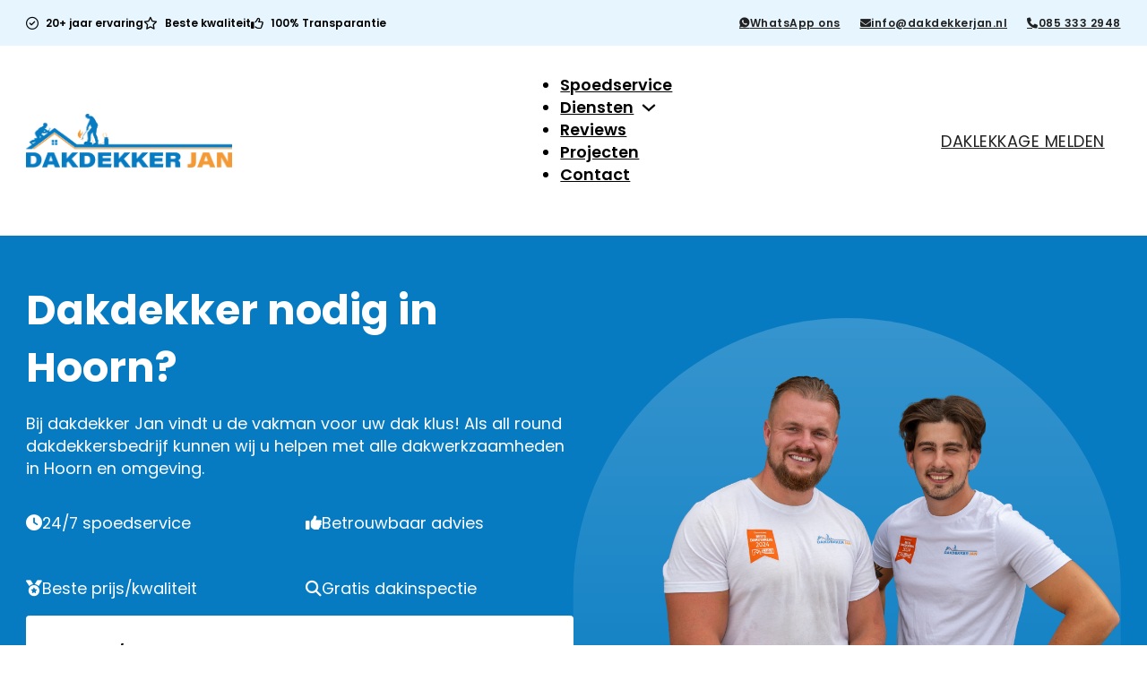

--- FILE ---
content_type: text/html; charset=UTF-8
request_url: https://dakdekker-hoorn.nl/
body_size: 42119
content:
<!DOCTYPE html>
<html lang="nl-NL" prefix="og: https://ogp.me/ns#">
<head>
<meta charset="UTF-8">
<meta name="viewport" content="width=device-width, initial-scale=1">
<script data-cfasync="false" data-no-defer="1" data-no-minify="1" data-no-optimize="1">var ewww_webp_supported=!1;function check_webp_feature(A,e){var w;e=void 0!==e?e:function(){},ewww_webp_supported?e(ewww_webp_supported):((w=new Image).onload=function(){ewww_webp_supported=0<w.width&&0<w.height,e&&e(ewww_webp_supported)},w.onerror=function(){e&&e(!1)},w.src="data:image/webp;base64,"+{alpha:"UklGRkoAAABXRUJQVlA4WAoAAAAQAAAAAAAAAAAAQUxQSAwAAAARBxAR/Q9ERP8DAABWUDggGAAAABQBAJ0BKgEAAQAAAP4AAA3AAP7mtQAAAA=="}[A])}check_webp_feature("alpha");</script><script data-cfasync="false" data-no-defer="1" data-no-minify="1" data-no-optimize="1">var Arrive=function(c,w){"use strict";if(c.MutationObserver&&"undefined"!=typeof HTMLElement){var r,a=0,u=(r=HTMLElement.prototype.matches||HTMLElement.prototype.webkitMatchesSelector||HTMLElement.prototype.mozMatchesSelector||HTMLElement.prototype.msMatchesSelector,{matchesSelector:function(e,t){return e instanceof HTMLElement&&r.call(e,t)},addMethod:function(e,t,r){var a=e[t];e[t]=function(){return r.length==arguments.length?r.apply(this,arguments):"function"==typeof a?a.apply(this,arguments):void 0}},callCallbacks:function(e,t){t&&t.options.onceOnly&&1==t.firedElems.length&&(e=[e[0]]);for(var r,a=0;r=e[a];a++)r&&r.callback&&r.callback.call(r.elem,r.elem);t&&t.options.onceOnly&&1==t.firedElems.length&&t.me.unbindEventWithSelectorAndCallback.call(t.target,t.selector,t.callback)},checkChildNodesRecursively:function(e,t,r,a){for(var i,n=0;i=e[n];n++)r(i,t,a)&&a.push({callback:t.callback,elem:i}),0<i.childNodes.length&&u.checkChildNodesRecursively(i.childNodes,t,r,a)},mergeArrays:function(e,t){var r,a={};for(r in e)e.hasOwnProperty(r)&&(a[r]=e[r]);for(r in t)t.hasOwnProperty(r)&&(a[r]=t[r]);return a},toElementsArray:function(e){return e=void 0!==e&&("number"!=typeof e.length||e===c)?[e]:e}}),e=(l.prototype.addEvent=function(e,t,r,a){a={target:e,selector:t,options:r,callback:a,firedElems:[]};return this._beforeAdding&&this._beforeAdding(a),this._eventsBucket.push(a),a},l.prototype.removeEvent=function(e){for(var t,r=this._eventsBucket.length-1;t=this._eventsBucket[r];r--)e(t)&&(this._beforeRemoving&&this._beforeRemoving(t),(t=this._eventsBucket.splice(r,1))&&t.length&&(t[0].callback=null))},l.prototype.beforeAdding=function(e){this._beforeAdding=e},l.prototype.beforeRemoving=function(e){this._beforeRemoving=e},l),t=function(i,n){var o=new e,l=this,s={fireOnAttributesModification:!1};return o.beforeAdding(function(t){var e=t.target;e!==c.document&&e!==c||(e=document.getElementsByTagName("html")[0]);var r=new MutationObserver(function(e){n.call(this,e,t)}),a=i(t.options);r.observe(e,a),t.observer=r,t.me=l}),o.beforeRemoving(function(e){e.observer.disconnect()}),this.bindEvent=function(e,t,r){t=u.mergeArrays(s,t);for(var a=u.toElementsArray(this),i=0;i<a.length;i++)o.addEvent(a[i],e,t,r)},this.unbindEvent=function(){var r=u.toElementsArray(this);o.removeEvent(function(e){for(var t=0;t<r.length;t++)if(this===w||e.target===r[t])return!0;return!1})},this.unbindEventWithSelectorOrCallback=function(r){var a=u.toElementsArray(this),i=r,e="function"==typeof r?function(e){for(var t=0;t<a.length;t++)if((this===w||e.target===a[t])&&e.callback===i)return!0;return!1}:function(e){for(var t=0;t<a.length;t++)if((this===w||e.target===a[t])&&e.selector===r)return!0;return!1};o.removeEvent(e)},this.unbindEventWithSelectorAndCallback=function(r,a){var i=u.toElementsArray(this);o.removeEvent(function(e){for(var t=0;t<i.length;t++)if((this===w||e.target===i[t])&&e.selector===r&&e.callback===a)return!0;return!1})},this},i=new function(){var s={fireOnAttributesModification:!1,onceOnly:!1,existing:!1};function n(e,t,r){return!(!u.matchesSelector(e,t.selector)||(e._id===w&&(e._id=a++),-1!=t.firedElems.indexOf(e._id)))&&(t.firedElems.push(e._id),!0)}var c=(i=new t(function(e){var t={attributes:!1,childList:!0,subtree:!0};return e.fireOnAttributesModification&&(t.attributes=!0),t},function(e,i){e.forEach(function(e){var t=e.addedNodes,r=e.target,a=[];null!==t&&0<t.length?u.checkChildNodesRecursively(t,i,n,a):"attributes"===e.type&&n(r,i)&&a.push({callback:i.callback,elem:r}),u.callCallbacks(a,i)})})).bindEvent;return i.bindEvent=function(e,t,r){t=void 0===r?(r=t,s):u.mergeArrays(s,t);var a=u.toElementsArray(this);if(t.existing){for(var i=[],n=0;n<a.length;n++)for(var o=a[n].querySelectorAll(e),l=0;l<o.length;l++)i.push({callback:r,elem:o[l]});if(t.onceOnly&&i.length)return r.call(i[0].elem,i[0].elem);setTimeout(u.callCallbacks,1,i)}c.call(this,e,t,r)},i},o=new function(){var a={};function i(e,t){return u.matchesSelector(e,t.selector)}var n=(o=new t(function(){return{childList:!0,subtree:!0}},function(e,r){e.forEach(function(e){var t=e.removedNodes,e=[];null!==t&&0<t.length&&u.checkChildNodesRecursively(t,r,i,e),u.callCallbacks(e,r)})})).bindEvent;return o.bindEvent=function(e,t,r){t=void 0===r?(r=t,a):u.mergeArrays(a,t),n.call(this,e,t,r)},o};d(HTMLElement.prototype),d(NodeList.prototype),d(HTMLCollection.prototype),d(HTMLDocument.prototype),d(Window.prototype);var n={};return s(i,n,"unbindAllArrive"),s(o,n,"unbindAllLeave"),n}function l(){this._eventsBucket=[],this._beforeAdding=null,this._beforeRemoving=null}function s(e,t,r){u.addMethod(t,r,e.unbindEvent),u.addMethod(t,r,e.unbindEventWithSelectorOrCallback),u.addMethod(t,r,e.unbindEventWithSelectorAndCallback)}function d(e){e.arrive=i.bindEvent,s(i,e,"unbindArrive"),e.leave=o.bindEvent,s(o,e,"unbindLeave")}}(window,void 0),ewww_webp_supported=!1;function check_webp_feature(e,t){var r;ewww_webp_supported?t(ewww_webp_supported):((r=new Image).onload=function(){ewww_webp_supported=0<r.width&&0<r.height,t(ewww_webp_supported)},r.onerror=function(){t(!1)},r.src="data:image/webp;base64,"+{alpha:"UklGRkoAAABXRUJQVlA4WAoAAAAQAAAAAAAAAAAAQUxQSAwAAAARBxAR/Q9ERP8DAABWUDggGAAAABQBAJ0BKgEAAQAAAP4AAA3AAP7mtQAAAA==",animation:"UklGRlIAAABXRUJQVlA4WAoAAAASAAAAAAAAAAAAQU5JTQYAAAD/////AABBTk1GJgAAAAAAAAAAAAAAAAAAAGQAAABWUDhMDQAAAC8AAAAQBxAREYiI/gcA"}[e])}function ewwwLoadImages(e){if(e){for(var t=document.querySelectorAll(".batch-image img, .image-wrapper a, .ngg-pro-masonry-item a, .ngg-galleria-offscreen-seo-wrapper a"),r=0,a=t.length;r<a;r++)ewwwAttr(t[r],"data-src",t[r].getAttribute("data-webp")),ewwwAttr(t[r],"data-thumbnail",t[r].getAttribute("data-webp-thumbnail"));for(var i=document.querySelectorAll("div.woocommerce-product-gallery__image"),r=0,a=i.length;r<a;r++)ewwwAttr(i[r],"data-thumb",i[r].getAttribute("data-webp-thumb"))}for(var n=document.querySelectorAll("video"),r=0,a=n.length;r<a;r++)ewwwAttr(n[r],"poster",e?n[r].getAttribute("data-poster-webp"):n[r].getAttribute("data-poster-image"));for(var o,l=document.querySelectorAll("img.ewww_webp_lazy_load"),r=0,a=l.length;r<a;r++)e&&(ewwwAttr(l[r],"data-lazy-srcset",l[r].getAttribute("data-lazy-srcset-webp")),ewwwAttr(l[r],"data-srcset",l[r].getAttribute("data-srcset-webp")),ewwwAttr(l[r],"data-lazy-src",l[r].getAttribute("data-lazy-src-webp")),ewwwAttr(l[r],"data-src",l[r].getAttribute("data-src-webp")),ewwwAttr(l[r],"data-orig-file",l[r].getAttribute("data-webp-orig-file")),ewwwAttr(l[r],"data-medium-file",l[r].getAttribute("data-webp-medium-file")),ewwwAttr(l[r],"data-large-file",l[r].getAttribute("data-webp-large-file")),null!=(o=l[r].getAttribute("srcset"))&&!1!==o&&o.includes("R0lGOD")&&ewwwAttr(l[r],"src",l[r].getAttribute("data-lazy-src-webp"))),l[r].className=l[r].className.replace(/\bewww_webp_lazy_load\b/,"");for(var s=document.querySelectorAll(".ewww_webp"),r=0,a=s.length;r<a;r++)e?(ewwwAttr(s[r],"srcset",s[r].getAttribute("data-srcset-webp")),ewwwAttr(s[r],"src",s[r].getAttribute("data-src-webp")),ewwwAttr(s[r],"data-orig-file",s[r].getAttribute("data-webp-orig-file")),ewwwAttr(s[r],"data-medium-file",s[r].getAttribute("data-webp-medium-file")),ewwwAttr(s[r],"data-large-file",s[r].getAttribute("data-webp-large-file")),ewwwAttr(s[r],"data-large_image",s[r].getAttribute("data-webp-large_image")),ewwwAttr(s[r],"data-src",s[r].getAttribute("data-webp-src"))):(ewwwAttr(s[r],"srcset",s[r].getAttribute("data-srcset-img")),ewwwAttr(s[r],"src",s[r].getAttribute("data-src-img"))),s[r].className=s[r].className.replace(/\bewww_webp\b/,"ewww_webp_loaded");window.jQuery&&jQuery.fn.isotope&&jQuery.fn.imagesLoaded&&(jQuery(".fusion-posts-container-infinite").imagesLoaded(function(){jQuery(".fusion-posts-container-infinite").hasClass("isotope")&&jQuery(".fusion-posts-container-infinite").isotope()}),jQuery(".fusion-portfolio:not(.fusion-recent-works) .fusion-portfolio-wrapper").imagesLoaded(function(){jQuery(".fusion-portfolio:not(.fusion-recent-works) .fusion-portfolio-wrapper").isotope()}))}function ewwwWebPInit(e){ewwwLoadImages(e),ewwwNggLoadGalleries(e),document.arrive(".ewww_webp",function(){ewwwLoadImages(e)}),document.arrive(".ewww_webp_lazy_load",function(){ewwwLoadImages(e)}),document.arrive("videos",function(){ewwwLoadImages(e)}),"loading"==document.readyState?document.addEventListener("DOMContentLoaded",ewwwJSONParserInit):("undefined"!=typeof galleries&&ewwwNggParseGalleries(e),ewwwWooParseVariations(e))}function ewwwAttr(e,t,r){null!=r&&!1!==r&&e.setAttribute(t,r)}function ewwwJSONParserInit(){"undefined"!=typeof galleries&&check_webp_feature("alpha",ewwwNggParseGalleries),check_webp_feature("alpha",ewwwWooParseVariations)}function ewwwWooParseVariations(e){if(e)for(var t=document.querySelectorAll("form.variations_form"),r=0,a=t.length;r<a;r++){var i=t[r].getAttribute("data-product_variations"),n=!1;try{for(var o in i=JSON.parse(i))void 0!==i[o]&&void 0!==i[o].image&&(void 0!==i[o].image.src_webp&&(i[o].image.src=i[o].image.src_webp,n=!0),void 0!==i[o].image.srcset_webp&&(i[o].image.srcset=i[o].image.srcset_webp,n=!0),void 0!==i[o].image.full_src_webp&&(i[o].image.full_src=i[o].image.full_src_webp,n=!0),void 0!==i[o].image.gallery_thumbnail_src_webp&&(i[o].image.gallery_thumbnail_src=i[o].image.gallery_thumbnail_src_webp,n=!0),void 0!==i[o].image.thumb_src_webp&&(i[o].image.thumb_src=i[o].image.thumb_src_webp,n=!0));n&&ewwwAttr(t[r],"data-product_variations",JSON.stringify(i))}catch(e){}}}function ewwwNggParseGalleries(e){if(e)for(var t in galleries){var r=galleries[t];galleries[t].images_list=ewwwNggParseImageList(r.images_list)}}function ewwwNggLoadGalleries(e){e&&document.addEventListener("ngg.galleria.themeadded",function(e,t){window.ngg_galleria._create_backup=window.ngg_galleria.create,window.ngg_galleria.create=function(e,t){var r=$(e).data("id");return galleries["gallery_"+r].images_list=ewwwNggParseImageList(galleries["gallery_"+r].images_list),window.ngg_galleria._create_backup(e,t)}})}function ewwwNggParseImageList(e){for(var t in e){var r=e[t];if(void 0!==r["image-webp"]&&(e[t].image=r["image-webp"],delete e[t]["image-webp"]),void 0!==r["thumb-webp"]&&(e[t].thumb=r["thumb-webp"],delete e[t]["thumb-webp"]),void 0!==r.full_image_webp&&(e[t].full_image=r.full_image_webp,delete e[t].full_image_webp),void 0!==r.srcsets)for(var a in r.srcsets)nggSrcset=r.srcsets[a],void 0!==r.srcsets[a+"-webp"]&&(e[t].srcsets[a]=r.srcsets[a+"-webp"],delete e[t].srcsets[a+"-webp"]);if(void 0!==r.full_srcsets)for(var i in r.full_srcsets)nggFSrcset=r.full_srcsets[i],void 0!==r.full_srcsets[i+"-webp"]&&(e[t].full_srcsets[i]=r.full_srcsets[i+"-webp"],delete e[t].full_srcsets[i+"-webp"])}return e}check_webp_feature("alpha",ewwwWebPInit);</script><meta name="description" content="☎ 085 333 2948 | Betrouwbare dakdekkersbedrijf  | ✓ Dakwerken, dakreparatie, dakbedekking en lekkageherstel ✓ 24/7 spoedservice | Bel ons nu voor een snelle en professionele oplossing!">
<!-- Search Engine Optimization door Rank Math - https://rankmath.com/ -->
<title>Dakdekker Hoorn | Dakdekker Jan</title>
<meta name="robots" content="follow, index, max-snippet:-1, max-video-preview:-1, max-image-preview:large"/>
<link rel="canonical" href="https://dakdekker-hoorn.nl/" />
<meta property="og:locale" content="nl_NL" />
<meta property="og:type" content="website" />
<meta property="og:url" content="https://dakdekker-hoorn.nl/" />
<meta property="og:site_name" content="Dakdekker Jan" />
<meta property="og:updated_time" content="2025-12-24T04:35:39+01:00" />
<meta property="og:image" content="https://dakdekker-hoorn.nl/wp-content/uploads/2024/10/8d959192-85e8-4163-bb33-619d7aff6133.jpeg" />
<meta property="og:image:secure_url" content="https://dakdekker-hoorn.nl/wp-content/uploads/2024/10/8d959192-85e8-4163-bb33-619d7aff6133.jpeg" />
<meta property="og:image:width" content="1080" />
<meta property="og:image:height" content="1051" />
<meta property="og:image:alt" content="Dakdekker Jan | Dakdekkersbedrijf" />
<meta property="og:image:type" content="image/jpeg" />
<meta property="article:published_time" content="2024-08-15T20:42:31+02:00" />
<meta property="article:modified_time" content="2025-12-24T04:35:39+01:00" />
<meta name="twitter:card" content="summary_large_image" />
<meta name="twitter:image" content="https://dakdekker-hoorn.nl/wp-content/uploads/2024/10/8d959192-85e8-4163-bb33-619d7aff6133.jpeg" />
<meta name="twitter:label1" content="Geschreven door" />
<meta name="twitter:data1" content="admin" />
<meta name="twitter:label2" content="Tijd om te lezen" />
<meta name="twitter:data2" content="Minder dan een minuut" />
<script type="application/ld+json" class="rank-math-schema">{"@context":"https://schema.org","@graph":[{"@type":"Place","@id":"https://dakdekker-hoorn.nl/#place","address":{"@type":"PostalAddress","streetAddress":"Looskade 20","addressLocality":"Roermond","addressRegion":"Limburg","postalCode":"6041 LE","addressCountry":"NL"}},{"@type":["RoofingContractor","Organization"],"@id":"https://dakdekker-hoorn.nl/#organization","name":"Dakdekker Jan","url":"https://dakdekkerjan.nl","email":"info@dakdekkerjan.nl","address":{"@type":"PostalAddress","streetAddress":"Looskade 20","addressLocality":"Roermond","addressRegion":"Limburg","postalCode":"6041 LE","addressCountry":"NL"},"logo":{"@type":"ImageObject","@id":"https://dakdekker-hoorn.nl/#logo","url":"https://dakdekkeringeleen.nl/wp-content/uploads/2024/10/dakdekkerjan_logo_2.png","contentUrl":"https://dakdekkeringeleen.nl/wp-content/uploads/2024/10/dakdekkerjan_logo_2.png","caption":"Dakdekker Jan","inLanguage":"nl-NL","width":"3870","height":"1018"},"openingHours":["Monday,Tuesday,Wednesday,Thursday,Friday,Saturday,Sunday 09:00-17:00"],"description":"Dakdekker Jan is een gerenommeerd dakdekkersbedrijf met meer dan 20 jaar ervaring in de dakdekkersindustrie. Ons bedrijf is opgericht met het doel om particuliere en zakelijke vastgoedeigenaren in Nederland te voorzien van hoogwaardige dakwerkzaamheden tegen concurrerende en eerlijke prijzen.","legalName":"Dakdekker Jan","vatID":"NL005047613B51","location":{"@id":"https://dakdekker-hoorn.nl/#place"},"image":{"@id":"https://dakdekker-hoorn.nl/#logo"},"telephone":"+31853332948"},{"@type":"WebSite","@id":"https://dakdekker-hoorn.nl/#website","url":"https://dakdekker-hoorn.nl","name":"Dakdekker Jan","publisher":{"@id":"https://dakdekker-hoorn.nl/#organization"},"inLanguage":"nl-NL","potentialAction":{"@type":"SearchAction","target":"https://dakdekker-hoorn.nl/?s={search_term_string}","query-input":"required name=search_term_string"}},{"@type":"ImageObject","@id":"https://dakdekker-hoorn.nl/wp-content/uploads/2024/10/8d959192-85e8-4163-bb33-619d7aff6133.jpeg","url":"https://dakdekker-hoorn.nl/wp-content/uploads/2024/10/8d959192-85e8-4163-bb33-619d7aff6133.jpeg","width":"1080","height":"1051","inLanguage":"nl-NL"},{"@type":"WebPage","@id":"https://dakdekker-hoorn.nl/#webpage","url":"https://dakdekker-hoorn.nl/","datePublished":"2024-08-15T20:42:31+02:00","dateModified":"2025-12-24T04:35:39+01:00","about":{"@id":"https://dakdekker-hoorn.nl/#organization"},"isPartOf":{"@id":"https://dakdekker-hoorn.nl/#website"},"primaryImageOfPage":{"@id":"https://dakdekker-hoorn.nl/wp-content/uploads/2024/10/8d959192-85e8-4163-bb33-619d7aff6133.jpeg"},"inLanguage":"nl-NL"},{"@type":"Person","@id":"https://dakdekker-hoorn.nl/author/admin/","name":"admin","url":"https://dakdekker-hoorn.nl/author/admin/","image":{"@type":"ImageObject","@id":"https://secure.gravatar.com/avatar/c134adb6237849da44f871260c198ffd1cdd941dcf1a3292e870d84cc01f2994?s=96&amp;d=mm&amp;r=g","url":"https://secure.gravatar.com/avatar/c134adb6237849da44f871260c198ffd1cdd941dcf1a3292e870d84cc01f2994?s=96&amp;d=mm&amp;r=g","caption":"admin","inLanguage":"nl-NL"},"sameAs":["http://dakdekker-hoorn.nl"],"worksFor":{"@id":"https://dakdekker-hoorn.nl/#organization"}},{"@type":"Article","datePublished":"2024-08-15T20:42:31+02:00","dateModified":"2025-12-24T04:35:39+01:00","author":{"@id":"https://dakdekker-hoorn.nl/author/admin/","name":"admin"},"publisher":{"@id":"https://dakdekker-hoorn.nl/#organization"},"@id":"https://dakdekker-hoorn.nl/#richSnippet","isPartOf":{"@id":"https://dakdekker-hoorn.nl/#webpage"},"image":{"@id":"https://dakdekker-hoorn.nl/wp-content/uploads/2024/10/8d959192-85e8-4163-bb33-619d7aff6133.jpeg"},"inLanguage":"nl-NL","mainEntityOfPage":{"@id":"https://dakdekker-hoorn.nl/#webpage"}}]}</script>
<!-- /Rank Math WordPress SEO plugin -->

<link rel="alternate" type="application/rss+xml" title="Dakdekker Jan &raquo; feed" href="https://dakdekker-hoorn.nl/feed/" />
<link rel="alternate" type="application/rss+xml" title="Dakdekker Jan &raquo; reacties feed" href="https://dakdekker-hoorn.nl/comments/feed/" />
<link rel="alternate" title="oEmbed (JSON)" type="application/json+oembed" href="https://dakdekker-hoorn.nl/wp-json/oembed/1.0/embed?url=https%3A%2F%2Fdakdekker-hoorn.nl%2F" />
<link rel="alternate" title="oEmbed (XML)" type="text/xml+oembed" href="https://dakdekker-hoorn.nl/wp-json/oembed/1.0/embed?url=https%3A%2F%2Fdakdekker-hoorn.nl%2F&#038;format=xml" />
<style id='wp-img-auto-sizes-contain-inline-css'>
img:is([sizes=auto i],[sizes^="auto," i]){contain-intrinsic-size:3000px 1500px}
/*# sourceURL=wp-img-auto-sizes-contain-inline-css */
</style>
<style id='wp-emoji-styles-inline-css'>

	img.wp-smiley, img.emoji {
		display: inline !important;
		border: none !important;
		box-shadow: none !important;
		height: 1em !important;
		width: 1em !important;
		margin: 0 0.07em !important;
		vertical-align: -0.1em !important;
		background: none !important;
		padding: 0 !important;
	}
/*# sourceURL=wp-emoji-styles-inline-css */
</style>
<style id='classic-theme-styles-inline-css'>
/*! This file is auto-generated */
.wp-block-button__link{color:#fff;background-color:#32373c;border-radius:9999px;box-shadow:none;text-decoration:none;padding:calc(.667em + 2px) calc(1.333em + 2px);font-size:1.125em}.wp-block-file__button{background:#32373c;color:#fff;text-decoration:none}
/*# sourceURL=/wp-includes/css/classic-themes.min.css */
</style>
<link rel='stylesheet' id='automaticcss-core-css' href='https://dakdekker-hoorn.nl/wp-content/uploads/automatic-css/automatic.css?ver=1729425330' media='all' />
<style id='automaticcss-core-inline-css'>
/* File: automatic-custom-css.css - Version: 3.0.8 - Generated: 2024-10-20 13:55:30 */

/*# sourceURL=automaticcss-core-inline-css */
</style>
<link rel='stylesheet' id='automaticcss-gutenberg-css' href='https://dakdekker-hoorn.nl/wp-content/uploads/automatic-css/automatic-gutenberg.css?ver=1729425330' media='all' />
<link rel='stylesheet' id='bricks-frontend-css' href='https://dakdekker-hoorn.nl/wp-content/themes/bricks/assets/css/frontend.min.css?ver=1727897303' media='all' />
<style id='bricks-frontend-inline-css'>
@font-face{font-family:"Poppins";font-weight:100;font-display:swap;src:url(https://dakdekker-hoorn.nl/wp-content/uploads/2024/08/poppins-v21-latin-100.woff2) format("woff2");}@font-face{font-family:"Poppins";font-weight:200;font-display:swap;src:url(https://dakdekker-hoorn.nl/wp-content/uploads/2024/08/poppins-v21-latin-200.woff2) format("woff2");}@font-face{font-family:"Poppins";font-weight:300;font-display:swap;src:url(https://dakdekker-hoorn.nl/wp-content/uploads/2024/08/poppins-v21-latin-300.woff2) format("woff2");}@font-face{font-family:"Poppins";font-weight:400;font-display:swap;src:url(https://dakdekker-hoorn.nl/wp-content/uploads/2024/08/poppins-v21-latin-regular.woff2) format("woff2");}@font-face{font-family:"Poppins";font-weight:500;font-display:swap;src:url(https://dakdekker-hoorn.nl/wp-content/uploads/2024/08/poppins-v21-latin-500.woff2) format("woff2");}@font-face{font-family:"Poppins";font-weight:600;font-display:swap;src:url(https://dakdekker-hoorn.nl/wp-content/uploads/2024/08/poppins-v21-latin-600.woff2) format("woff2");}@font-face{font-family:"Poppins";font-weight:700;font-display:swap;src:url(https://dakdekker-hoorn.nl/wp-content/uploads/2024/08/poppins-v21-latin-700.woff2) format("woff2");}@font-face{font-family:"Poppins";font-weight:800;font-display:swap;src:url(https://dakdekker-hoorn.nl/wp-content/uploads/2024/08/poppins-v21-latin-800.woff2) format("woff2");}@font-face{font-family:"Poppins";font-weight:900;font-display:swap;src:url(https://dakdekker-hoorn.nl/wp-content/uploads/2024/08/poppins-v21-latin-900.woff2) format("woff2");}

/*# sourceURL=bricks-frontend-inline-css */
</style>
<link rel='stylesheet' id='bricks-child-css' href='https://dakdekker-hoorn.nl/wp-content/themes/bricks-child/style.css?ver=1727897303' media='all' />
<link rel='stylesheet' id='bricks-font-awesome-6-brands-css' href='https://dakdekker-hoorn.nl/wp-content/themes/bricks/assets/css/libs/font-awesome-6-brands.min.css?ver=1727897303' media='all' />
<link rel='stylesheet' id='bricks-font-awesome-6-css' href='https://dakdekker-hoorn.nl/wp-content/themes/bricks/assets/css/libs/font-awesome-6.min.css?ver=1727897303' media='all' />
<link rel='stylesheet' id='bricks-ionicons-css' href='https://dakdekker-hoorn.nl/wp-content/themes/bricks/assets/css/libs/ionicons.min.css?ver=1727897303' media='all' />
<link rel='stylesheet' id='automaticcss-bricks-css' href='https://dakdekker-hoorn.nl/wp-content/uploads/automatic-css/automatic-bricks.css?ver=1729425330' media='all' />
<link rel='stylesheet' id='color-scheme-switcher-frontend-css' href='https://dakdekker-hoorn.nl/wp-content/plugins/automaticcss-plugin/classes/Features/Color_Scheme_Switcher/css/frontend.css?ver=1727897306' media='all' />
<style id='bricks-frontend-inline-inline-css'>
:root {} .brxe-container {width: var(--content-width)} .woocommerce main.site-main {width: var(--content-width)} #brx-content.wordpress {width: var(--content-width)}.top-nav.brxe-block {padding-top: var(--space-xs); padding-right: var(--space-m); padding-bottom: var(--space-xs); padding-left: var(--space-m)}.bottom-nav.brxe-container {align-items: center; justify-content: center; align-self: center !important; column-gap: 0px; flex-direction: row}.bottom-nav__logo.brxe-block {width: 45rem}@media (max-width: 767px) {.bottom-nav__logo.brxe-block {width: 50%}}@media (max-width: 479px) {.bottom-nav__logo.brxe-block {width: 70%}}.bottom-nav__menu.brxe-block {width: 100%; align-self: stretch !important; justify-content: flex-end; align-items: center; column-gap: 15px; flex-direction: row}.bottom-nav__nav-link { font-weight: var(--link-weight, 500);}.rl-row-gap-xs.brxe-div {flex-direction: column; row-gap: var(--space-xs)}@media (max-width: 991px) {.rl-menu-toggle.brxe-toggle {width: clamp(2.8rem, 1.147vw + 2.433rem, 4rem)}}.header__dropdown-content.brxe-div {flex-direction: column; row-gap: var(--space-xs); margin-top: 20px; padding-top: 20px; padding-right: 20px; padding-bottom: 20px; padding-left: 20px; min-width: fit-content}@media (max-width: 991px) {.header__dropdown-content.brxe-div {margin-top: 0}}.header.brxe-section {background-color: var(--white); padding-top: var(--space-xs); padding-right: var(--space-m); padding-bottom: var(--space-xs); padding-left: var(--space-m)}.header__container.brxe-container {flex-direction: row; justify-content: space-between; align-items: center}@media (max-width: 991px) {.header__container.brxe-container {column-gap: var(--space-l)}}.header__logo.brxe-logo {width: 23rem}.header__logo img { border-radius: 0 !important;}@media (max-width: 991px) {.header__logo.brxe-logo {order: 1}}@media (max-width: 479px) {.header__logo.brxe-logo {width: 20rem}}.header__menu.brxe-nav-menu .bricks-nav-menu {gap: var(--space-m); flex-direction: row}.header__menu.brxe-nav-menu .bricks-nav-menu > li {margin-top: auto; margin-bottom: auto; margin-left: 0}.header__menu.brxe-nav-menu .bricks-nav-menu > li > a {font-weight: 600; color: var(--neutral)}.header__menu.brxe-nav-menu .bricks-nav-menu > li > .brx-submenu-toggle > * {font-weight: 600; color: var(--neutral)}.header__menu.brxe-nav-menu .bricks-nav-menu .brx-submenu-toggle button {margin-left: 8px}.header__menu.brxe-nav-menu .bricks-nav-menu .sub-menu {background-color: var(--white); border: 1px solid var(--neutral-ultra-light); border-radius: var(--radius-xs); box-shadow: 4px 4px 12px 0 var(--neutral-trans-10)}.header__menu.brxe-nav-menu .bricks-nav-menu .sub-menu > li > a {color: var(--neutral); font-size: var(--text-s); font-weight: 600; line-height: 120%}.header__menu.brxe-nav-menu .bricks-nav-menu .sub-menu > li > .brx-submenu-toggle > * {color: var(--neutral); font-size: var(--text-s); font-weight: 600; line-height: 120%}.header__menu.brxe-nav-menu .bricks-nav-menu .sub-menu a {padding-top: var(--space-xs); padding-right: var(--space-s); padding-bottom: var(--space-xs); padding-left: var(--space-s)}.header__menu.brxe-nav-menu .bricks-nav-menu .sub-menu button {padding-top: var(--space-xs); padding-right: var(--space-s); padding-bottom: var(--space-xs); padding-left: var(--space-s)}.header__menu.brxe-nav-menu .bricks-nav-menu .sub-menu button > * {transform: rotateZ(-90deg)}.header__menu.brxe-nav-menu .bricks-nav-menu > li:hover > a {color: var(--primary)}.header__menu.brxe-nav-menu .bricks-nav-menu > li:hover > .brx-submenu-toggle > * {color: var(--primary)}.header__menu.brxe-nav-menu .bricks-nav-menu > li > .sub-menu {transform: translateY(var(--space-xs))}.header__menu.brxe-nav-menu .bricks-nav-menu > li > .brx-megamenu {transform: translateY(var(--space-xs))}.header__menu.brxe-nav-menu .bricks-nav-menu .sub-menu .menu-item:hover {background-color: var(--neutral-ultra-light)}.header__menu.brxe-nav-menu {margin-left: var(--space-l)}@media (max-width: 991px) {.header__menu.brxe-nav-menu.show-mobile-menu .bricks-mobile-menu-toggle {color: var(--black) !important}.header__menu.brxe-nav-menu .bricks-mobile-menu .sub-menu > li > a {font-size: var(--text-s); text-transform: uppercase; color: var(--white)}.header__menu.brxe-nav-menu .bricks-mobile-menu .sub-menu > li > .brx-submenu-toggle > * {font-size: var(--text-s); text-transform: uppercase; color: var(--white)}.header__menu.brxe-nav-menu .bricks-mobile-menu .sub-menu > .menu-item > a {padding-right: var(--space-l); padding-left: var(--space-l)}.header__menu.brxe-nav-menu .bricks-mobile-menu .sub-menu > .menu-item > .brx-submenu-toggle > * {padding-right: var(--space-l); padding-left: var(--space-l)}.header__menu.brxe-nav-menu .bricks-mobile-menu > li > a {color: var(--black); text-transform: uppercase; line-height: 1rem; font-family: "Poppins"; padding-top: var(--space-m); padding-right: var(--space-m); padding-bottom: var(--space-s); padding-left: var(--space-m)}.header__menu.brxe-nav-menu .bricks-mobile-menu > li > .brx-submenu-toggle > * {color: var(--black); text-transform: uppercase; line-height: 1rem; font-family: "Poppins"; padding-top: var(--space-m); padding-right: var(--space-m); padding-bottom: var(--space-s); padding-left: var(--space-m)}.header__menu.brxe-nav-menu .bricks-mobile-menu-overlay {background-color: var(--black-trans-40)}.header__menu.brxe-nav-menu {order: 3; margin-left: 0}.header__menu.brxe-nav-menu .bricks-mobile-menu-wrapper:before {background-color: var(--white)}.header__menu.brxe-nav-menu .bricks-mobile-menu-toggle {width: 3.3rem !important}.header__menu.brxe-nav-menu .bricks-mobile-menu-toggle .bar-top {width: 3.3rem !important}.header__menu.brxe-nav-menu .bricks-mobile-menu-toggle .bar-center {width: 3.3rem !important}.header__menu.brxe-nav-menu .bricks-mobile-menu-toggle .bar-bottom {width: 3.3rem !important}}.footer-site-logo.brxe-image {width: 90%}@media (max-width: 991px) {.footer-site-logo.brxe-image {width: 100%}}.footer-site-logo.brxe-logo {width: 90%}@media (max-width: 991px) {.footer-site-logo.brxe-logo {width: 100%}}.rl-footer-social-icons-light.brxe-social-icons li.has-link a, .rl-footer-social-icons-light.brxe-social-icons li.no-link {min-width: clamp(3rem, 1.434vw + 2.541rem, 4.5rem); min-height: clamp(3rem, 1.434vw + 2.541rem, 4.5rem)}.rl-footer-social-icons-light.brxe-social-icons li {border-radius: 100%}.rl-footer-social-icons-light.brxe-social-icons {display: none}.footer__block--text-link.brxe-text-link:hover {color: var(--primary)}.ai__text-margin p { margin-bottom: var(--paragraph-spacing); } .ai__text-margin ul { margin-bottom: var(--paragraph-spacing); } @media screen and (min-width: 991px) and (max-width: 1024px) { #menu-item-3352 { display: none; } .header__logo.brxe-logo { width: 23rem; } #brxe-phqmio { display: none !important; } .hero-bottom__heading--h4 { display: none; } #spoed.brxe-section.emergency { padding-top: var(--space-xxl); }  .btn--primary.btn--m { font-size: var(--btn-s-font-size, 14px); padding: var(--btn-s-padding, 8px 16px); } } @media screen and (max-width: 991px) { .menu-item-4405, .menu-item-4405 > a { display: inline-block; text-decoration: none; border-radius: 4px; transition: all 0.3s ease; margin-left: 1.8rem; margin-right: 1.8rem;  background: linear-gradient(to right, #F49D37 0%, #E7580B 100%); color: #FFFFFF !important;  border: 0px;  padding-top: 0px; padding-right: var(--space-m); padding-bottom: 5px; padding-left: 0px;  text-transform: uppercase; line-height: 1rem; font-family: "Poppins"; } .menu-item-4405:hover, .menu-item-4405:focus, .menu-item-4405 > a:hover, .menu-item-4405 > a:focus { background: var(--black); color: #FFFFFF !important;  border-color: var(--black); text-decoration: none; } .menu-item-4405:focus, .menu-item-4405 > a:focus { outline: none; box-shadow: 0 0 0 3px var(--primary-light); } } @media screen and (min-width: 992px) { .menu-item-4405 { display: none; } } @media screen and (max-width: 991px) { #mega-menu-col-4-line .line { display: none; } } @media screen and (max-width: 991px) { .menu-item.menu-item-3352, .menu-item.menu-item-4405 { margin-bottom: 2rem; } } @media screen and (max-width: 991px) { #mega-menu-col-4 { margin-top: -2rem; } }:root {--bricks-color-acss_import_transparent: transparent;}#brxe-hskkhd {font-size: 14px; margin-right: 8px}#brxe-a77fa9 {font-size: 12px; font-weight: 600}#brxe-2e8bc6 {display: flex; align-self: flex-start !important; column-gap: 0px; align-items: center}#brxe-iryccy {font-size: 14px; margin-right: 8px}#brxe-faivve {font-size: 12px; font-weight: 600}#brxe-xcmnna {display: flex; align-self: flex-start !important; column-gap: 0px; align-items: center}#brxe-bicoyf {font-size: 14px; margin-right: 8px}#brxe-nqxarr {font-size: 12px; font-weight: 600}#brxe-phqmio {display: flex; align-self: flex-start !important; column-gap: 0px; align-items: center}@media (max-width: 991px) {#brxe-phqmio {display: none}}#brxe-1aa76f {display: flex; column-gap: 20px; flex-direction: row}@media (max-width: 767px) {#brxe-1aa76f {display: none}}@media (max-width: 479px) {#brxe-1aa76f {display: none}}#brxe-avvyry {width: %; font-size: 1.2rem; font-weight: 600; padding-top: 0; padding-bottom: 0; margin-right: 1rem}#brxe-avvyry i {font-size: 13px}@media (max-width: 767px) {#brxe-avvyry {padding-right: 0; padding-left: 0}}#brxe-ba4865 {width: %; font-size: 1.2rem; font-weight: 600; padding-top: 0; padding-right: 0; padding-bottom: 0; padding-left: 0; margin-right: 1rem}@media (max-width: 767px) {#brxe-ba4865 {padding-right: 0; padding-left: 0}}#brxe-51c8e3 {width: %; font-size: 1.2rem; font-weight: 600; padding-top: 0; padding-right: 0; padding-bottom: 0}@media (max-width: 991px) {#brxe-51c8e3 {display: none}}@media (max-width: 767px) {#brxe-51c8e3 {padding-right: 0; padding-left: 0}}#brxe-0972b3 {display: flex; column-gap: 0px}@media (max-width: 767px) {#brxe-0972b3 {width: 100%; justify-content: space-between}}@media (max-width: 479px) {#brxe-0972b3 {width: 100%; display: flex; justify-content: space-between}}#brxe-01faa2 {flex-direction: row; align-items: center; justify-content: space-between}#brxe-72e476 {color: #000000; background-color: var(--base-ultra-light)}.scrolling .top-nav { max-height: 0px; overflow: hidden; padding: 0;} .top-nav { transition: .3s;}@media (max-width: 991px) {#brxe-vuysyj {width: 50%}}@media (max-width: 767px) {#brxe-vuysyj {width: 50%}}@media (max-width: 479px) {#brxe-vuysyj {width: 40%}}@media (max-width: 991px) {#brxe-dwepwk {width: 20px; position: absolute; top: -20px; right: 20px}}#brxe-wfqmar {padding-top: 20px; padding-right: 20px; padding-bottom: 20px; padding-left: 20px; margin-top: 20px}#brxe-iikeih:hover {color: var(--primary)}#brxe-hecjae i {font-size: 18px}#brxe-hecjae {margin-right: -15px; margin-left: 15px}@media (max-width: 991px) {#brxe-hecjae {margin-right: 0; margin-left: 0; width: 100%}}#brxe-fxcukd i {font-size: 18px}@media (max-width: 991px) {#brxe-fxcukd {margin-right: 0; margin-left: 0; width: 100%}}@media (max-width: 991px) {#brxe-bzuuoi {width: 400px; flex-direction: column; padding-top: 25px; padding-right: 25px; padding-bottom: 25px; padding-left: 25px}}@media (max-width: 767px) {#brxe-xcibyq {color: #212121; fill: #212121; font-size: 22px}}@media (max-width: 991px) {#brxe-ktdkrm .brx-toggle-div { display: inline-flex; }#brxe-ktdkrm .brxe-toggle { display: inline-flex; }[data-script-id="ktdkrm"] .brx-nav-nested-items {opacity: 0;visibility: hidden;gap: 0;position: fixed;z-index: 1001;top: 0;right: 0;bottom: 0;left: 0;display: flex;align-items: center;justify-content: center;flex-direction: column;background-color: #fff;overflow-y: scroll;flex-wrap: nowrap;}#brxe-ktdkrm.brx-open .brx-nav-nested-items {opacity: 1;visibility: visible;}}@media (max-width: 991px) {#brxe-ktdkrm.brx-open .brx-nav-nested-items {justify-content: flex-start}}@media (max-width: 991px) {#brxe-usayfe {width: 50%}}@media (max-width: 767px) {#brxe-usayfe {width: 50%}}@media (max-width: 479px) {#brxe-usayfe {width: 60%}}@media (max-width: 767px) {#brxe-mejcmu {flex-direction: row}}#brxe-dvajsd {flex-direction: column; align-items: center; justify-content: space-evenly; align-self: center !important; box-shadow: 0 -2px 2px 0 var(--neutral-ultra-light); display: none}@media (max-width: 991px) {#brxe-dvajsd {column-gap: 75px}}@media (max-width: 991px) {#brxe-ipfnut {width: 20px; position: absolute; top: -20px; right: 20px; padding-top: var(--space-l); padding-right: var(--space-m); padding-bottom: var(--space-m); padding-left: var(--space-m); font-size: 3.6rem}}@media (max-width: 479px) {#brxe-ipfnut {color: var(--black); fill: var(--black)}}#brxe-qqwnid {margin-top: 20px; padding-top: 20px; padding-right: 20px; padding-bottom: 20px; padding-left: 20px}@media (max-width: 991px) {#brxe-qqwnid {margin-top: 0}}#brxe-naxeni i {font-size: 18px}#brxe-naxeni {margin-right: -15px; margin-left: 15px}@media (max-width: 991px) {#brxe-naxeni {margin-top: var(--space-xs); margin-right: 0; margin-bottom: var(--space-s); margin-left: 0; width: 100%}}#brxe-xvefqh i {font-size: 18px}@media (max-width: 991px) {#brxe-xvefqh {margin-right: 0; margin-left: 0; width: 100%}}@media (max-width: 991px) {#brxe-avvmpi {width: 400px; flex-direction: column; padding-top: var(--space-xxl); padding-right: var(--space-l); padding-bottom: var(--space-xl); padding-left: var(--space-l)}}@media (max-width: 767px) {#brxe-iovjss {color: #212121; fill: #212121; font-size: 22px}}@media (max-width: 991px) {#brxe-bzypcq .brx-toggle-div { display: inline-flex; }#brxe-bzypcq .brxe-toggle { display: inline-flex; }[data-script-id="bzypcq"] .brx-nav-nested-items {opacity: 0;visibility: hidden;gap: 0;position: fixed;z-index: 1001;top: 0;right: 0;bottom: 0;left: 0;display: flex;align-items: center;justify-content: center;flex-direction: column;background-color: #fff;overflow-y: scroll;flex-wrap: nowrap;}#brxe-bzypcq.brx-open .brx-nav-nested-items {opacity: 1;visibility: visible;}}@media (max-width: 991px) {#brxe-bzypcq.brx-open .brx-nav-nested-items {justify-content: flex-start}}@media (max-width: 991px) {#brxe-bjtmjd {width: 50%}}@media (max-width: 767px) {#brxe-bjtmjd {width: 50%}}@media (max-width: 479px) {#brxe-bjtmjd {width: 30%}}@media (max-width: 767px) {#brxe-hlllqt {flex-direction: row}}#brxe-tweryw {flex-direction: column; align-items: center; justify-content: space-evenly; align-self: center !important; box-shadow: 0 -2px 2px 0 var(--neutral-ultra-light); display: none}@media (max-width: 991px) {#brxe-tweryw {column-gap: 75px}}@media (max-width: 991px) {#brxe-dfbfuo .bricks-nav-menu-wrapper { display: none; }#brxe-dfbfuo .bricks-mobile-menu-toggle { display: block; }}#brxe-oiczqi {display: none; margin-right: -15px; margin-left: 15px}#brxe-oiczqi i {font-size: 18px}@media (max-width: 991px) {#brxe-oiczqi {margin-top: var(--space-xs); margin-right: 0; margin-bottom: var(--space-s); margin-left: 0; width: 100%; display: none}}#brxe-vakhzg i {font-size: 18px}#brxe-vakhzg {text-transform: uppercase}@media (max-width: 991px) {#brxe-vakhzg {margin-right: 0; margin-left: 0; width: 100%; display: none}}#brxe-rccqbx {display: grid; align-items: initial; grid-template-columns: 1fr 1fr; width: 90%}#brxe-rplhnz {display: none}#brxe-ulrows {font-weight: 700}#brxe-yselow .separator {display: none}#brxe-yselow .content {justify-content: flex-start}#brxe-yselow .description {justify-content: flex-start}#brxe-yselow .title {margin-left: 1rem; color: var(--white)}#brxe-yselow .title:hover {color: var(--primary)}#brxe-yselow li {margin-top: 0.5rem}#brxe-dgawud {font-weight: 600}#brxe-yzqqyv .repeater-item:nth-child(1) {background-color: #eef1fa}#brxe-yzqqyv .repeater-item:nth-child(1).has-link a {color: #010101}#brxe-yzqqyv .repeater-item:nth-child(1).no-link {color: #010101}#brxe-yzqqyv .repeater-item:nth-child(2) {background-color: #eef1fa}#brxe-yzqqyv .repeater-item:nth-child(2).has-link a {color: #010101}#brxe-yzqqyv .repeater-item:nth-child(2).no-link {color: #010101}#brxe-yzqqyv .repeater-item:nth-child(3) {background-color: #eef1fa}#brxe-yzqqyv .repeater-item:nth-child(3).has-link a {color: #010101}#brxe-yzqqyv .repeater-item:nth-child(3).no-link {color: #010101}#brxe-yzqqyv {gap: 15px}#brxe-wtvxvu {width: 33%; flex-direction: column; align-self: flex-start !important; justify-content: flex-start; align-items: flex-start; row-gap: var(--space-s)}@media (max-width: 991px) {#brxe-wtvxvu {width: 100%; flex-direction: column; align-self: center !important; justify-content: center; align-items: flex-start}}@media (max-width: 767px) {#brxe-wtvxvu {align-self: flex-start !important; justify-content: center; align-items: flex-start}}#brxe-bvgkfu {flex-direction: column; align-self: flex-start !important; justify-content: flex-start; align-items: flex-start; display: none; row-gap: var(--space-s)}.brxe-cjbibp.brxe-block {row-gap: var(--space-s)}#brxe-apdcxz {flex-direction: column; align-self: flex-start !important; justify-content: flex-start; align-items: flex-start; row-gap: var(--space-s)}#brxe-hqpnjy {row-gap: var(--space-s)}#brxe-zytzts {flex-direction: column; align-self: flex-start !important; justify-content: flex-start; align-items: flex-start; row-gap: var(--space-s)}#brxe-urjtig {row-gap: var(--space-s)}#brxe-ilxjit {flex-direction: column; align-self: flex-start !important; justify-content: flex-start; align-items: flex-start; row-gap: var(--space-s)}#brxe-zowqfm {flex-direction: row; align-self: flex-start !important; justify-content: flex-start; align-items: flex-start; display: grid; align-items: initial; grid-template-columns: 1fr 1fr 1fr}@media (max-width: 991px) {#brxe-zowqfm {width: 100%}}@media (max-width: 767px) {#brxe-zowqfm {grid-template-columns: 1fr}}#brxe-iovmed {flex-direction: row; align-items: flex-start}@media (max-width: 991px) {#brxe-iovmed {flex-direction: column}}@media (max-width: 767px) {#brxe-iovmed {row-gap: var(--space-l)}}@media (max-width: 479px) {#brxe-hlznor {text-align: center}}#brxe-qgmzxy {flex-direction: row; align-self: center !important; justify-content: center; align-items: flex-start; border-top: 1px solid var(--white); padding-top: var(--space-s); padding-bottom: var(--space-s); margin-bottom: calc(var(--section-space-xs) * -1)}@media (max-width: 479px) {#brxe-qgmzxy {align-self: center !important}}#brxe-qhkhch {display: none}#brxe-apqzfp {font-weight: 700}#brxe-woraxp .separator {display: none}#brxe-woraxp .content {justify-content: flex-start}#brxe-woraxp .description {justify-content: flex-start}#brxe-woraxp .title {margin-left: 1rem; color: var(--white)}#brxe-woraxp .title:hover {color: var(--primary)}#brxe-woraxp li {margin-top: 0.5rem}#brxe-epezfm {font-weight: 600}#brxe-slpywn .repeater-item:nth-child(1) {background-color: #eef1fa}#brxe-slpywn .repeater-item:nth-child(1).has-link a {color: #010101}#brxe-slpywn .repeater-item:nth-child(1).no-link {color: #010101}#brxe-slpywn .repeater-item:nth-child(2) {background-color: #eef1fa}#brxe-slpywn .repeater-item:nth-child(2).has-link a {color: #010101}#brxe-slpywn .repeater-item:nth-child(2).no-link {color: #010101}#brxe-slpywn .repeater-item:nth-child(3) {background-color: #eef1fa}#brxe-slpywn .repeater-item:nth-child(3).has-link a {color: #010101}#brxe-slpywn .repeater-item:nth-child(3).no-link {color: #010101}#brxe-slpywn {gap: 15px}#brxe-ckcxal {width: 33%; flex-direction: column; align-self: flex-start !important; justify-content: flex-start; align-items: flex-start; row-gap: var(--space-s)}@media (max-width: 991px) {#brxe-ckcxal {width: 100%; flex-direction: column; align-self: center !important; justify-content: center; align-items: flex-start}}@media (max-width: 767px) {#brxe-ckcxal {align-self: flex-start !important; justify-content: center; align-items: flex-start}}#brxe-uwxohg {flex-direction: column; align-self: flex-start !important; justify-content: flex-start; align-items: flex-start; display: none; row-gap: var(--space-s)}.brxe-msgswz.brxe-block {row-gap: var(--space-s)}#brxe-tlpadh {flex-direction: column; align-self: flex-start !important; justify-content: flex-start; align-items: flex-start; row-gap: var(--space-s)}#brxe-vhmoti {row-gap: var(--space-s)}#brxe-vbgazo {flex-direction: column; align-self: flex-start !important; justify-content: flex-start; align-items: flex-start; row-gap: var(--space-s)}#brxe-otpzzb {row-gap: var(--space-s)}#brxe-uspzwh {flex-direction: column; align-self: flex-start !important; justify-content: flex-start; align-items: flex-start; row-gap: var(--space-s)}#brxe-sbzepz {flex-direction: row; align-self: flex-start !important; justify-content: flex-start; align-items: flex-start; display: grid; align-items: initial; grid-template-columns: 1fr 1fr 1fr}@media (max-width: 991px) {#brxe-sbzepz {width: 100%}}@media (max-width: 767px) {#brxe-sbzepz {grid-template-columns: 1fr}}#brxe-oakoog {flex-direction: row; align-items: flex-start}@media (max-width: 991px) {#brxe-oakoog {flex-direction: column}}@media (max-width: 767px) {#brxe-oakoog {row-gap: var(--space-l)}}@media (max-width: 479px) {#brxe-gobtco {text-align: center}}#brxe-dyatee {flex-direction: row; align-self: center !important; justify-content: center; align-items: flex-start; border-top: 1px solid var(--white); padding-top: var(--space-s); padding-bottom: var(--space-s); margin-bottom: calc(var(--section-space-xs) * -1)}@media (max-width: 479px) {#brxe-dyatee {align-self: center !important}}#brx-header.sticky.scrolling:not(.slide-up) > .brxe-section,#brx-header.sticky.scrolling:not(.slide-up) > .brxe-container,#brx-header.sticky.scrolling:not(.slide-up) > .brxe-block,#brx-header.sticky.scrolling:not(.slide-up) > .brxe-div {box-shadow: 0 2px 2px 0 var(--neutral-ultra-light)}
/*# sourceURL=bricks-frontend-inline-inline-css */
</style>
<script id="color-scheme-switcher-frontend-js-extra">
var acss = {"color_mode":"light","enable_client_color_preference":"false"};
//# sourceURL=color-scheme-switcher-frontend-js-extra
</script>
<script src="https://dakdekker-hoorn.nl/wp-content/plugins/automaticcss-plugin/classes/Features/Color_Scheme_Switcher/js/frontend.min.js?ver=1727897306" id="color-scheme-switcher-frontend-js"></script>
<link rel="https://api.w.org/" href="https://dakdekker-hoorn.nl/wp-json/" /><link rel="alternate" title="JSON" type="application/json" href="https://dakdekker-hoorn.nl/wp-json/wp/v2/pages/891" /><link rel="EditURI" type="application/rsd+xml" title="RSD" href="https://dakdekker-hoorn.nl/xmlrpc.php?rsd" />
<meta name="generator" content="WordPress 6.9" />
<link rel='shortlink' href='https://dakdekker-hoorn.nl/' />
<script type="text/javascript">
var sc_project=12936330; 
var sc_invisible=1; 
var sc_security="6c0eae81"; 
</script>
<script type="text/javascript"
src="https://www.statcounter.com/counter/counter.js"
async></script>

<script defer src="https://ga.hetdakdekkersbedrijf.nl/script.js" data-website-id="ee090c70-b405-419d-ae4c-3f9deb5349d5"></script>
<link rel="icon" href="https://dakdekker-hoorn.nl/wp-content/uploads/2024/10/cropped-favicon_dakdekerjan-32x32.png" sizes="32x32" />
<link rel="icon" href="https://dakdekker-hoorn.nl/wp-content/uploads/2024/10/cropped-favicon_dakdekerjan-192x192.png" sizes="192x192" />
<link rel="apple-touch-icon" href="https://dakdekker-hoorn.nl/wp-content/uploads/2024/10/cropped-favicon_dakdekerjan-180x180.png" />
<meta name="msapplication-TileImage" content="https://dakdekker-hoorn.nl/wp-content/uploads/2024/10/cropped-favicon_dakdekerjan-270x270.png" />

<!-- Facebook Open Graph (by Bricks) -->
<meta property="og:url" content="https://dakdekker-hoorn.nl/" />
<meta property="og:site_name" content="Dakdekker Jan" />
<meta property="og:title" content="Dakdekker Jan | Dakdekkersbedrijf" />
<meta property="og:image" content="https://dakdekker-hoorn.nl/wp-content/uploads/2024/10/8d959192-85e8-4163-bb33-619d7aff6133-1024x997.jpeg" />
<meta property="og:type" content="website" />
<style id='global-styles-inline-css'>
:root{--wp--preset--aspect-ratio--square: 1;--wp--preset--aspect-ratio--4-3: 4/3;--wp--preset--aspect-ratio--3-4: 3/4;--wp--preset--aspect-ratio--3-2: 3/2;--wp--preset--aspect-ratio--2-3: 2/3;--wp--preset--aspect-ratio--16-9: 16/9;--wp--preset--aspect-ratio--9-16: 9/16;--wp--preset--color--black: #000000;--wp--preset--color--cyan-bluish-gray: #abb8c3;--wp--preset--color--white: #ffffff;--wp--preset--color--pale-pink: #f78da7;--wp--preset--color--vivid-red: #cf2e2e;--wp--preset--color--luminous-vivid-orange: #ff6900;--wp--preset--color--luminous-vivid-amber: #fcb900;--wp--preset--color--light-green-cyan: #7bdcb5;--wp--preset--color--vivid-green-cyan: #00d084;--wp--preset--color--pale-cyan-blue: #8ed1fc;--wp--preset--color--vivid-cyan-blue: #0693e3;--wp--preset--color--vivid-purple: #9b51e0;--wp--preset--gradient--vivid-cyan-blue-to-vivid-purple: linear-gradient(135deg,rgb(6,147,227) 0%,rgb(155,81,224) 100%);--wp--preset--gradient--light-green-cyan-to-vivid-green-cyan: linear-gradient(135deg,rgb(122,220,180) 0%,rgb(0,208,130) 100%);--wp--preset--gradient--luminous-vivid-amber-to-luminous-vivid-orange: linear-gradient(135deg,rgb(252,185,0) 0%,rgb(255,105,0) 100%);--wp--preset--gradient--luminous-vivid-orange-to-vivid-red: linear-gradient(135deg,rgb(255,105,0) 0%,rgb(207,46,46) 100%);--wp--preset--gradient--very-light-gray-to-cyan-bluish-gray: linear-gradient(135deg,rgb(238,238,238) 0%,rgb(169,184,195) 100%);--wp--preset--gradient--cool-to-warm-spectrum: linear-gradient(135deg,rgb(74,234,220) 0%,rgb(151,120,209) 20%,rgb(207,42,186) 40%,rgb(238,44,130) 60%,rgb(251,105,98) 80%,rgb(254,248,76) 100%);--wp--preset--gradient--blush-light-purple: linear-gradient(135deg,rgb(255,206,236) 0%,rgb(152,150,240) 100%);--wp--preset--gradient--blush-bordeaux: linear-gradient(135deg,rgb(254,205,165) 0%,rgb(254,45,45) 50%,rgb(107,0,62) 100%);--wp--preset--gradient--luminous-dusk: linear-gradient(135deg,rgb(255,203,112) 0%,rgb(199,81,192) 50%,rgb(65,88,208) 100%);--wp--preset--gradient--pale-ocean: linear-gradient(135deg,rgb(255,245,203) 0%,rgb(182,227,212) 50%,rgb(51,167,181) 100%);--wp--preset--gradient--electric-grass: linear-gradient(135deg,rgb(202,248,128) 0%,rgb(113,206,126) 100%);--wp--preset--gradient--midnight: linear-gradient(135deg,rgb(2,3,129) 0%,rgb(40,116,252) 100%);--wp--preset--font-size--small: 13px;--wp--preset--font-size--medium: 20px;--wp--preset--font-size--large: 36px;--wp--preset--font-size--x-large: 42px;--wp--preset--spacing--20: 0.44rem;--wp--preset--spacing--30: 0.67rem;--wp--preset--spacing--40: 1rem;--wp--preset--spacing--50: 1.5rem;--wp--preset--spacing--60: 2.25rem;--wp--preset--spacing--70: 3.38rem;--wp--preset--spacing--80: 5.06rem;--wp--preset--shadow--natural: 6px 6px 9px rgba(0, 0, 0, 0.2);--wp--preset--shadow--deep: 12px 12px 50px rgba(0, 0, 0, 0.4);--wp--preset--shadow--sharp: 6px 6px 0px rgba(0, 0, 0, 0.2);--wp--preset--shadow--outlined: 6px 6px 0px -3px rgb(255, 255, 255), 6px 6px rgb(0, 0, 0);--wp--preset--shadow--crisp: 6px 6px 0px rgb(0, 0, 0);}:where(.is-layout-flex){gap: 0.5em;}:where(.is-layout-grid){gap: 0.5em;}body .is-layout-flex{display: flex;}.is-layout-flex{flex-wrap: wrap;align-items: center;}.is-layout-flex > :is(*, div){margin: 0;}body .is-layout-grid{display: grid;}.is-layout-grid > :is(*, div){margin: 0;}:where(.wp-block-columns.is-layout-flex){gap: 2em;}:where(.wp-block-columns.is-layout-grid){gap: 2em;}:where(.wp-block-post-template.is-layout-flex){gap: 1.25em;}:where(.wp-block-post-template.is-layout-grid){gap: 1.25em;}.has-black-color{color: var(--wp--preset--color--black) !important;}.has-cyan-bluish-gray-color{color: var(--wp--preset--color--cyan-bluish-gray) !important;}.has-white-color{color: var(--wp--preset--color--white) !important;}.has-pale-pink-color{color: var(--wp--preset--color--pale-pink) !important;}.has-vivid-red-color{color: var(--wp--preset--color--vivid-red) !important;}.has-luminous-vivid-orange-color{color: var(--wp--preset--color--luminous-vivid-orange) !important;}.has-luminous-vivid-amber-color{color: var(--wp--preset--color--luminous-vivid-amber) !important;}.has-light-green-cyan-color{color: var(--wp--preset--color--light-green-cyan) !important;}.has-vivid-green-cyan-color{color: var(--wp--preset--color--vivid-green-cyan) !important;}.has-pale-cyan-blue-color{color: var(--wp--preset--color--pale-cyan-blue) !important;}.has-vivid-cyan-blue-color{color: var(--wp--preset--color--vivid-cyan-blue) !important;}.has-vivid-purple-color{color: var(--wp--preset--color--vivid-purple) !important;}.has-black-background-color{background-color: var(--wp--preset--color--black) !important;}.has-cyan-bluish-gray-background-color{background-color: var(--wp--preset--color--cyan-bluish-gray) !important;}.has-white-background-color{background-color: var(--wp--preset--color--white) !important;}.has-pale-pink-background-color{background-color: var(--wp--preset--color--pale-pink) !important;}.has-vivid-red-background-color{background-color: var(--wp--preset--color--vivid-red) !important;}.has-luminous-vivid-orange-background-color{background-color: var(--wp--preset--color--luminous-vivid-orange) !important;}.has-luminous-vivid-amber-background-color{background-color: var(--wp--preset--color--luminous-vivid-amber) !important;}.has-light-green-cyan-background-color{background-color: var(--wp--preset--color--light-green-cyan) !important;}.has-vivid-green-cyan-background-color{background-color: var(--wp--preset--color--vivid-green-cyan) !important;}.has-pale-cyan-blue-background-color{background-color: var(--wp--preset--color--pale-cyan-blue) !important;}.has-vivid-cyan-blue-background-color{background-color: var(--wp--preset--color--vivid-cyan-blue) !important;}.has-vivid-purple-background-color{background-color: var(--wp--preset--color--vivid-purple) !important;}.has-black-border-color{border-color: var(--wp--preset--color--black) !important;}.has-cyan-bluish-gray-border-color{border-color: var(--wp--preset--color--cyan-bluish-gray) !important;}.has-white-border-color{border-color: var(--wp--preset--color--white) !important;}.has-pale-pink-border-color{border-color: var(--wp--preset--color--pale-pink) !important;}.has-vivid-red-border-color{border-color: var(--wp--preset--color--vivid-red) !important;}.has-luminous-vivid-orange-border-color{border-color: var(--wp--preset--color--luminous-vivid-orange) !important;}.has-luminous-vivid-amber-border-color{border-color: var(--wp--preset--color--luminous-vivid-amber) !important;}.has-light-green-cyan-border-color{border-color: var(--wp--preset--color--light-green-cyan) !important;}.has-vivid-green-cyan-border-color{border-color: var(--wp--preset--color--vivid-green-cyan) !important;}.has-pale-cyan-blue-border-color{border-color: var(--wp--preset--color--pale-cyan-blue) !important;}.has-vivid-cyan-blue-border-color{border-color: var(--wp--preset--color--vivid-cyan-blue) !important;}.has-vivid-purple-border-color{border-color: var(--wp--preset--color--vivid-purple) !important;}.has-vivid-cyan-blue-to-vivid-purple-gradient-background{background: var(--wp--preset--gradient--vivid-cyan-blue-to-vivid-purple) !important;}.has-light-green-cyan-to-vivid-green-cyan-gradient-background{background: var(--wp--preset--gradient--light-green-cyan-to-vivid-green-cyan) !important;}.has-luminous-vivid-amber-to-luminous-vivid-orange-gradient-background{background: var(--wp--preset--gradient--luminous-vivid-amber-to-luminous-vivid-orange) !important;}.has-luminous-vivid-orange-to-vivid-red-gradient-background{background: var(--wp--preset--gradient--luminous-vivid-orange-to-vivid-red) !important;}.has-very-light-gray-to-cyan-bluish-gray-gradient-background{background: var(--wp--preset--gradient--very-light-gray-to-cyan-bluish-gray) !important;}.has-cool-to-warm-spectrum-gradient-background{background: var(--wp--preset--gradient--cool-to-warm-spectrum) !important;}.has-blush-light-purple-gradient-background{background: var(--wp--preset--gradient--blush-light-purple) !important;}.has-blush-bordeaux-gradient-background{background: var(--wp--preset--gradient--blush-bordeaux) !important;}.has-luminous-dusk-gradient-background{background: var(--wp--preset--gradient--luminous-dusk) !important;}.has-pale-ocean-gradient-background{background: var(--wp--preset--gradient--pale-ocean) !important;}.has-electric-grass-gradient-background{background: var(--wp--preset--gradient--electric-grass) !important;}.has-midnight-gradient-background{background: var(--wp--preset--gradient--midnight) !important;}.has-small-font-size{font-size: var(--wp--preset--font-size--small) !important;}.has-medium-font-size{font-size: var(--wp--preset--font-size--medium) !important;}.has-large-font-size{font-size: var(--wp--preset--font-size--large) !important;}.has-x-large-font-size{font-size: var(--wp--preset--font-size--x-large) !important;}
/*# sourceURL=global-styles-inline-css */
</style>
<link rel='stylesheet' id='ba-read-more-css' href='https://dakdekker-hoorn.nl/wp-content/plugins/bricksable/includes/elements/read-more/assets/css/style.1.4.css?ver=1.6.65' media='all' />
<link rel='stylesheet' id='bricks-photoswipe-css' href='https://dakdekker-hoorn.nl/wp-content/themes/bricks/assets/css/libs/photoswipe.min.css?ver=1727897303' media='all' />
<style id='bricks-global-classes-inline-inline-css'>

/* BREAKPOINT: Desktop (BASE) */
.rl-row-gap-xs.brxe-block {flex-direction: column; row-gap: var(--space-xs)}


/* BREAKPOINT: Desktop (BASE) */
.megamenu-2.brxe-section {padding-top: var(--space-m); padding-right: var(--space-m); padding-bottom: var(--space-m); padding-left: var(--space-m); background-color: var(--white); margin-top: var(--space-xs)}

/* BREAKPOINT: Tablet portrait */
@media (max-width: 991px) {
.megamenu-2.brxe-section {padding-top: 0; padding-right: 0; padding-bottom: 0; padding-left: 0}
}

/* BREAKPOINT: Desktop (BASE) */
.megamenu-2__container.brxe-container {display: grid; align-items: initial; grid-gap: var(--space-m); grid-template-columns: 1fr 1fr 1fr 1fr}

/* BREAKPOINT: Tablet portrait */
@media (max-width: 991px) {
.megamenu-2__container.brxe-container {grid-template-columns: var(--grid-1); grid-gap: var(--space-s); padding-right: var(--section-space-xs); padding-left: var(--section-space-xs)}
}
/* BREAKPOINT: Mobile landscape */
@media (max-width: 767px) {
.megamenu-2__container.brxe-container {grid-template-columns: var(--grid-1); grid-gap: var(--space-s)}
}

/* BREAKPOINT: Desktop (BASE) */
.megamenu-2__menu-container.brxe-block {row-gap: var(--space-xs)}


/* BREAKPOINT: Desktop (BASE) */
.megamenu-2__head-container.brxe-block {row-gap: var(--space-xs)}


/* BREAKPOINT: Desktop (BASE) */
.megamenu-2__heading.brxe-heading {font-size: var(--text-m); color: var(--base)}


/* BREAKPOINT: Desktop (BASE) */
.megamenu-2__divider.brxe-divider.horizontal .line {border-top-color: var(--black-trans-20)}
.megamenu-2__divider.brxe-divider.vertical .line {border-right-color: var(--black-trans-20)}
.megamenu-2__divider.brxe-divider .icon {color: var(--black-trans-20)}


/* BREAKPOINT: Desktop (BASE) */
.megamenu-2__menu-list.brxe-block {padding-left: 0; row-gap: var(--space-xs)}

/* BREAKPOINT: Mobile landscape */
@media (max-width: 767px) {
.megamenu-2__menu-list.brxe-block {row-gap: var(--space-s)}
}

/* BREAKPOINT: Desktop (BASE) */
.megamenu-2__menu-link.brxe-block {flex-direction: row; flex-wrap: nowrap; column-gap: var(--space-xs); align-items: center; justify-content: flex-start}


/* BREAKPOINT: Desktop (BASE) */
.megamenu-2__menu-info.brxe-text-basic {color: var(--neutral)}
.megamenu-2__menu-info.brxe-text-basic:hover {color: var(--primary)}


/* BREAKPOINT: Desktop (BASE) */
.rl-button-primary.brxe-button {padding-top: 9px; padding-right: 18px; padding-bottom: 9px; padding-left: 18px; color: #ffffff; font-weight: 500; background-color: #7f4afc; border: 2px solid #7f4afc; border-radius: 4px}
.rl-button-primary.brxe-button:hover {border-color: #ff704c; background-color: #ff704c}


/* BREAKPOINT: Desktop (BASE) */
.rl-button-outline.brxe-button {padding-top: 9px; padding-right: 18px; padding-bottom: 9px; padding-left: 18px; color: #7f4afc; font-weight: 500; background-color: #ffffff; border: 2px solid #7f4afc; border-radius: 4px}
.rl-button-outline.brxe-button:hover {color: #ff704c; border-color: #ff704c}


/* BREAKPOINT: Desktop (BASE) */
.rl-img-height-600.brxe-image:not(.tag), .rl-img-height-600.brxe-image img {object-fit: cover}
.rl-img-height-600.brxe-image {width: 100%; height: clamp(40rem, 19.12vw + 33.881rem, 60rem)}


/* BREAKPOINT: Desktop (BASE) */
.hero__heading.brxe-heading {color: var(--white)}

/* BREAKPOINT: Tablet portrait */
@media (max-width: 991px) {
.hero__heading.brxe-heading {font-size: var(--text-xl)}
}
/* BREAKPOINT: Mobile portrait */
@media (max-width: 479px) {
.hero__heading.brxe-heading {font-size: 2.6rem}
/* CUSTOM CSS */
.hero__heading {
  word-wrap: normal;
}
}

/* BREAKPOINT: Desktop (BASE) */
.feature-53__featured-list.brxe-block {display: grid; align-items: initial; grid-template-columns: var(--grid-2); margin-top: 0; margin-bottom: 0; padding-left: 0; grid-gap: var(--space-xs)}

/* BREAKPOINT: Mobile landscape */
@media (max-width: 767px) {
.feature-53__featured-list.brxe-block {grid-template-columns: var(--grid-2)}
}

/* BREAKPOINT: Desktop (BASE) */
.feature-53__featured-element.brxe-block {flex-wrap: nowrap; flex-direction: row; align-items: center; justify-content: flex-start; column-gap: var(--space-xs)}


/* BREAKPOINT: Desktop (BASE) */
.feature-53__featured-icon.brxe-icon {font-size: var(--text-m); color: var(--white)}


/* BREAKPOINT: Desktop (BASE) */
.feature-53__featured-info.brxe-text-basic {color: var(--white)}

/* BREAKPOINT: Tablet portrait */
@media (max-width: 991px) {
.feature-53__featured-info.brxe-text-basic {font-size: var(--text-s)}
}
/* BREAKPOINT: Mobile portrait */
@media (max-width: 479px) {
.feature-53__featured-info.brxe-text-basic {font-size: var(--text-s)}
}

/* BREAKPOINT: Desktop (BASE) */
.hero-42__feature-list.brxe-block {flex-direction: row; flex-wrap: wrap; align-items: center; justify-content: flex-start; margin-top: 0; margin-bottom: 0; padding-top: 1rem; padding-right: var(--space-xs); padding-bottom: 1rem; padding-left: var(--space-xs); border: 1px solid var(--white); border-radius: var(--radius-s); background-color: var(--white); row-gap: var(--space-m); column-gap: var(--space-l)}

/* BREAKPOINT: Tablet portrait */
@media (max-width: 991px) {
.hero-42__feature-list.brxe-block {padding-top: 0.5rem; padding-bottom: 0.5rem}
}

/* BREAKPOINT: Desktop (BASE) */
.hero-42__feature-element.brxe-block {flex-direction: row; align-items: center; width: 100%}


/* BREAKPOINT: Desktop (BASE) */
.hero-42__feature-info.brxe-text-basic {font-weight: 600; color: var(--neutral); width: 100%}


/* BREAKPOINT: Desktop (BASE) */
.hero__cta-buttons.brxe-block {flex-direction: row; column-gap: var(--space-s); margin-top: 1rem}


/* BREAKPOINT: Desktop (BASE) */
.hero__right-column2.brxe-block {align-self: flex-end !important; justify-content: flex-end; align-items: center; position: relative}
 /* Default (Desktop) */.hero__right-column2:before { content: ""; position: absolute; top: 15%; left: 50%; transform: translateX(-50%); width: 100%; max-width: 700px; height: 700px; background: linear-gradient(to top, transparent 20%, #ffffff); z-index: 1; opacity: 0.2; border-radius: 400px;}/* Tablet portrait (992px and above) */@media (max-width: 992px) { .hero__right-column2:before {  bottom: 42%;  left: 50%;  max-width: 500px;  height: 500px; }}/* Mobile landscape (768px and above) */@media (max-width: 768px) { .hero__right-column2:before {  bottom: 30%;  left: 50%;   max-width: 500px;  height: 500px; }}/* Mobile screens (480px and above) */@media (max-width: 480px) { .hero__right-column2:before { 	top: 10%;  bottom: 30%;  left: 73%;  max-width: 500px;  height: 500px; }}

/* BREAKPOINT: Mobile landscape */
@media (max-width: 767px) {
.hero__right-column2.brxe-block {height: 55rem}
}
/* BREAKPOINT: Mobile portrait */
@media (max-width: 479px) {
.hero__right-column2.brxe-block {height: 20rem}
}

/* BREAKPOINT: Desktop (BASE) */
.hero__right-column2--image.brxe-image {z-index: 1}

/* BREAKPOINT: Mobile portrait */
@media (max-width: 479px) {
.hero__right-column2--image.brxe-image {margin-left: 5.7rem; padding-left: 3rem}
}

/* BREAKPOINT: Desktop (BASE) */
.partners__heading.brxe-heading {font-size: var(--h2)}


/* BREAKPOINT: Desktop (BASE) */
.partner__logo.brxe-image {width: inherit; height: 70px}

/* BREAKPOINT: Mobile portrait */
@media (max-width: 479px) {
.partner__logo.brxe-image {height: 55px}
}

/* BREAKPOINT: Desktop (BASE) */
.hero.brxe-container {align-self: center !important; justify-content: flex-start; align-items: center; flex-direction: row; height: 60vh}


/* BREAKPOINT: Desktop (BASE) */
.hero__left-column.brxe-block {padding-top: 7rem; padding-right: 2rem; padding-bottom: 7rem; width: 50%; row-gap: var(--space-s)}

/* BREAKPOINT: Tablet portrait */
@media (max-width: 991px) {
.hero__left-column.brxe-block {width: 100%; padding-top: 0; padding-bottom: 0}
}

/* BREAKPOINT: Desktop (BASE) */
.cta-28__rating-icon.brxe-icon {font-size: var(--text-m); color: var(--primary); fill: var(--primary)}


/* BREAKPOINT: Desktop (BASE) */
.hero__right-column.brxe-block {row-gap: 2rem; padding-top: 4rem; background-color: var(--base); border-bottom-left-radius: 2rem; height: 65%}

/* BREAKPOINT: Tablet portrait */
@media (max-width: 991px) {
.hero__right-column.brxe-block {position: static; border-top-right-radius: 2rem; border-bottom-left-radius: 2rem; min-height: 0px; max-height: 100%; width: 100%; padding-top: 4rem}
}
/* BREAKPOINT: Mobile landscape */
@media (max-width: 767px) {
.hero__right-column.brxe-block {padding-top: 2rem}
}

/* BREAKPOINT: Desktop (BASE) */
 /* Default (Desktop) */.hero__right-column--pseudo-bg:before { content: ""; position: absolute; top: 15%; left: 50%; transform: translateX(-50%); width: 100%; max-width: 700px; height: 700px; background: linear-gradient(to top, transparent 20%, #ffffff); z-index: 1; opacity: 0.2; border-radius: 400px;}/* Tablet portrait (992px and above) */@media (max-width: 992px) { .hero__right-column--pseudo-bg:before {  bottom: 42%;  left: 60%;  max-width: 500px;  height: 500px; }}/* Mobile landscape (768px and above) */@media (max-width: 768px) { .hero__right-column--pseudo-bg:before {  bottom: 30%;  left: 46%;   max-width: 500px;  height: 500px; }}/* Mobile screens (480px and above) */@media (max-width: 480px) { .hero__right-column--pseudo-bg:before {  bottom: 30%;  left: 50%;  max-width: 400px;  height: 400px; }}


/* BREAKPOINT: Desktop (BASE) */
.hero__image.brxe-image {height: 100%; width: 100%; z-index: 10}
.hero__image.brxe-image:not(.tag), .hero__image.brxe-image img {object-fit: contain; object-position: 77%}

/* BREAKPOINT: Tablet portrait */
@media (max-width: 991px) {
.hero__image.brxe-image {border-radius: 0 0.5rem 0.5rem 0.5rem; height: 60%}
.hero__image.brxe-image:not(.tag), .hero__image.brxe-image img {object-position: 6rem}
}
/* BREAKPOINT: Mobile landscape */
@media (max-width: 767px) {
.hero__image.brxe-image {max-height: 20rem}
.hero__image.brxe-image:not(.tag), .hero__image.brxe-image img {object-position: 17rem}
}
/* BREAKPOINT: Mobile portrait */
@media (max-width: 479px) {
.hero__image.brxe-image:not(.tag), .hero__image.brxe-image img {object-position: 5rem}
/* CUSTOM CSS */
/* Default (Desktop) */
.img_hero:before {
  content: "";
  position: absolute;
  bottom: 34%;
  left: 74%;
  transform: translateX(-50%);
  width: 100%;
  max-width: 500px;
  height: 500px;
  background: linear-gradient(to top, transparent 20%, #ffffff);
  z-index: 1;
  opacity: 0.2;
  border-radius: 400px;
}

/* Tablet portrait (992px and above) */
@media (max-width: 992px) {
  .img_hero:before {
    bottom: 42%;
    left: 74%;
    max-width: 400px;
    height: 400px;
  }
}

/* Mobile landscape (768px and above) */
@media (max-width: 768px) {
  .img_hero:before {
    bottom: 30%;
    left: 46%;  
    max-width: 500px;
    height: 500px;
  }
}

/* Mobile screens (480px and above) */
@media (max-width: 480px) {
  .img_hero:before {
    bottom: 30%;
    left: 50%;
    max-width: 400px;
    height: 400px;
  }
}
}

/* BREAKPOINT: Desktop (BASE) */
.hero-bottom__section.brxe-section {padding-top: var(--space-s); padding-right: var(--space-m); padding-bottom: var(--space-s); padding-left: var(--space-m); background-color: var(--base-ultra-light)}

/* BREAKPOINT: Tablet portrait */
@media (max-width: 991px) {
.hero-bottom__section.brxe-section {display: none}
}

/* BREAKPOINT: Desktop (BASE) */
.hero-bottom__heading--h4.brxe-heading {text-transform: uppercase; font-size: clamp(1.6rem, 2.5vw, 2rem)}

/* BREAKPOINT: Tablet portrait */
@media (max-width: 991px) {
.hero-bottom__heading--h4.brxe-heading {font-size: 2.4rem}
}

/* BREAKPOINT: Desktop (BASE) */
.hero-bottom__color--accent.brxe-heading {color: var(--neutral)}


/* BREAKPOINT: Desktop (BASE) */
.hero-bottom__div:last-child .hero-bottom__div--divider { display: none;}


/* BREAKPOINT: Desktop (BASE) */
.hero-bottom__div--text.brxe-text-basic {font-size: clamp(1rem, 2.5vw, 1.6rem); font-weight: 500; text-transform: uppercase}
.hero-bottom__div--text.brxe-text-basic:hover {color: var(--primary)}


/* BREAKPOINT: Desktop (BASE) */
.hero-bottom__div--divider.brxe-divider .line {height: 2.2rem}
.hero-bottom__div--divider.brxe-divider.horizontal .line {border-top-width: 2.2rem; width: 1px}
.hero-bottom__div--divider.brxe-divider.vertical .line {border-right-width: 1px}
.hero-bottom__div--divider.brxe-divider {color: var(--base-ultra-dark-trans-10)}


/* BREAKPOINT: Mobile landscape */
@media (max-width: 767px) {
.img-card.brxe-block {padding-right: 0}
}

/* BREAKPOINT: Desktop (BASE) */
.img-border-shadow.brxe-image {border-radius: 0 1rem 0 1rem; box-shadow: 1.2rem 1.2rem 0 0 var(--base); height: 500px}
.img-border-shadow.brxe-image:not(.tag), .img-border-shadow.brxe-image img {object-fit: cover}

/* BREAKPOINT: Mobile landscape */
@media (max-width: 767px) {
.img-border-shadow.brxe-image {box-shadow: 0 0 0 0 transparent; height: 400px}
}

/* BREAKPOINT: Desktop (BASE) */
.usps.brxe-section {display: none}


/* BREAKPOINT: Desktop (BASE) */
.usps__icon-box.brxe-icon-box {margin-bottom: 0; flex-direction: row}
.usps__icon-box.brxe-icon-box .icon {margin-top: 0; margin-right: 16px; color: var(--primary)}
.usps__icon-box.brxe-icon-box .icon a {color: var(--primary)}
.usps__icon-box.brxe-icon-box .icon i {font-size: 30px}


/* BREAKPOINT: Desktop (BASE) */
.cta-block.brxe-section {background-color: var(--base-ultra-light)}


/* BREAKPOINT: Desktop (BASE) */
.keyword-content.brxe-section {overflow: hidden; background-color: var(--base-ultra-light); padding-top: calc(var(--section-space-m) * 0.5); padding-bottom: calc(var(--section-space-m) * 0.5)}
.keyword_content__wrapper { display: flex; align-items: center;} .order-normal .keyword_content__column1 { order: 2;} .order-normal .keyword_content__column2 { order: 1;} .order-reverse .keyword_content__column1 { order: 1;} .order-reverse .keyword_content__column2 { order: 2;}


/* BREAKPOINT: Desktop (BASE) */
.keyword_content__wrapper.brxe-block {flex-direction: row; align-self: center !important; justify-content: flex-start; align-items: center; column-gap: var(--space-xxl)}


/* BREAKPOINT: Desktop (BASE) */
.keyword_content__column1.brxe-block {flex-direction: column; row-gap: 20px}


/* BREAKPOINT: Desktop (BASE) */
.reviews.brxe-section {background-color: var(--base-ultra-light)}


/* BREAKPOINT: Desktop (BASE) */
.faq.brxe-section {background-color: var(--base-ultra-light)}


/* BREAKPOINT: Desktop (BASE) */
.faq-1.brxe-section {background-color: var(--base-ultra-light)}


/* BREAKPOINT: Desktop (BASE) */
.faq-1__container.brxe-container {align-items: center; width: var(--width-xl)}


/* BREAKPOINT: Desktop (BASE) */
.faq-1__description.brxe-text-basic {font-size: var(--text-m); text-align: center; margin-top: var(--space-xs); width: var(--width-l)}


/* BREAKPOINT: Desktop (BASE) */
.faq-1__accordion.brxe-accordion-nested .accordion-title-wrapper {padding-top: var(--space-m); padding-right: var(--space-m); padding-bottom: var(--space-m); padding-left: var(--space-m); border-radius: var(--radius-s)}
.faq-1__accordion.brxe-accordion-nested .accordion-content-wrapper {padding-right: var(--space-m); padding-bottom: var(--space-m); padding-left: var(--space-m); font-size: var(--text-m)}
.faq-1__accordion.brxe-accordion-nested {display: flex; flex-direction: column; gap: var(--space-m)}


/* BREAKPOINT: Desktop (BASE) */
.faq-1__item.brxe-block {border: 1px solid var(--neutral-light); border-radius: var(--radius-s); column-gap: 0px; row-gap: 0px}


/* BREAKPOINT: Desktop (BASE) */
.faq-1__question.brxe-block {flex-direction: row; background-color: var(--bricks-color-acss_import_transparent); flex-wrap: nowrap; justify-content: space-between; align-items: center; column-gap: var(--space-m)}


/* BREAKPOINT: Desktop (BASE) */
.faq-1__answer-heading.brxe-heading {font-size: var(--text-m); color: var(--neutral)}


/* BREAKPOINT: Desktop (BASE) */
.faq-1__answer-icon-wrapper.brxe-div {background-color: var(--neutral-trans-10); aspect-ratio: 1 / 1; display: flex; justify-content: center; align-items: center; border-radius: var(--radius-s); min-width: var(--text-xxl); min-height: var(--text-xxl)}


/* BREAKPOINT: Desktop (BASE) */
.faq-1__answer-icon.brxe-icon {font-size: var(--text-l); transition: all .2s ease; color: var(--neutral); fill: var(--neutral)}
.brx-open .faq-1__answer-icon{ transform: rotate(45deg);}


/* BREAKPOINT: Desktop (BASE) */
.services.brxe-section {flex-direction: column; justify-content: center; background-color: var(--base-ultra-light)}


/* BREAKPOINT: Desktop (BASE) */
.card-12.brxe-block {height: 250px; width: 100%; position: relative; flex-direction: column; align-items: flex-start; overflow: hidden; padding-top: 4rem; padding-right: 4rem; padding-bottom: 4rem; padding-left: 4rem; background-image: linear-gradient(var(--base-dark-trans-60) 0%, var(--base-dark-trans-60) 100%); border-top-right-radius: 1rem; border-bottom-left-radius: 1rem; justify-content: space-between}

/* BREAKPOINT: Tablet portrait */
@media (max-width: 991px) {
.card-12.brxe-block {height: 200px}
}
/* BREAKPOINT: Mobile landscape */
@media (max-width: 767px) {
.card-12.brxe-block {width: 100%; height: 200px}
}
/* BREAKPOINT: Mobile portrait */
@media (max-width: 479px) {
.card-12.brxe-block {width: 100%}
}

/* BREAKPOINT: Desktop (BASE) */
.card-12__img.brxe-image {z-index: -1; width: 100%; transition: all .2s ease-in; height: 100%; position: absolute; top: 0px; left: 0px}
.card-12__img.brxe-image:not(.tag), .card-12__img.brxe-image img {object-fit: cover}


/* BREAKPOINT: Desktop (BASE) */
.services__heading-wrapper.brxe-div {z-index: 1; align-items: center; justify-content: space-between; display: flex; width: 80%}


/* BREAKPOINT: Desktop (BASE) */
.card-12__textholder__title.brxe-heading {color: #f9f8f8; font-size: var(--text-l); text-shadow: 2px 2px 5px var(--black); text-transform: uppercase; transition: all 0.2s ease-in; z-index: 1}
.card-12__textholder__title:hover {  transform: translate(2px);  transition: transform 0.3s ease;  cursor: pointer!important;}

/* BREAKPOINT: Mobile landscape */
@media (max-width: 767px) {
.card-12__textholder__title.brxe-heading {font-size: var(--text-xl)}
}
/* BREAKPOINT: Mobile portrait */
@media (max-width: 479px) {
.card-12__textholder__title.brxe-heading {font-size: var(--text-l)}
}

/* BREAKPOINT: Desktop (BASE) */
.services__card-icon.brxe-icon {z-index: 1; position: absolute; top: 38px; right: 40px}
.services__card-icon:hover {  transform: translate(2px);  transition: transform 0.3s ease;  cursor: pointer!important;}

/* BREAKPOINT: Mobile landscape */
@media (max-width: 767px) {
.services__card-icon.brxe-icon {font-size: var(--text-xl)}
}
/* BREAKPOINT: Mobile portrait */
@media (max-width: 479px) {
.services__card-icon.brxe-icon {font-size: var(--text-l)}
}

/* BREAKPOINT: Desktop (BASE) */
.card-12__textholder.brxe-div {z-index: 1; width: fit-content; display: flex; justify-content: space-between; flex-direction: row; align-items: center}


/* BREAKPOINT: Desktop (BASE) */
.other-services.brxe-section {overflow: hidden}


/* BREAKPOINT: Desktop (BASE) */
.other-services__container.brxe-container {flex-direction: column; align-items: center}


/* BREAKPOINT: Desktop (BASE) */
.other-services__container-info.brxe-block {align-items: center; row-gap: var(--space-xs); width: var(--width-xl)}


/* BREAKPOINT: Desktop (BASE) */
.other-services__tagline.brxe-text-basic {font-weight: 600; color: var(--neutral); margin-bottom: 0; display: none}


/* BREAKPOINT: Mobile portrait */
@media (max-width: 479px) {
.other-services__heading.brxe-heading {align-self: flex-start}
}

/* BREAKPOINT: Desktop (BASE) */
.other-services__description.brxe-text-basic {text-align: center; width: var(--width-m)}


/* BREAKPOINT: Desktop (BASE) */
.other-services__grid.brxe-block {display: grid; align-items: initial; grid-gap: var(--container-gap) var(--grid-gap); grid-template-columns: var(--grid-4); margin-top: 0; margin-bottom: 0; padding-left: 0}

/* BREAKPOINT: Tablet portrait */
@media (max-width: 991px) {
.other-services__grid.brxe-block {grid-gap: var(--space-xs); grid-template-columns: var(--grid-2)}
}
/* BREAKPOINT: Mobile portrait */
@media (max-width: 479px) {
.other-services__grid.brxe-block {grid-template-columns: var(--grid-1)}
}

/* BREAKPOINT: Desktop (BASE) */
.other-services__column-features.brxe-block {row-gap: var(--content-gap)}

/* BREAKPOINT: Mobile portrait */
@media (max-width: 479px) {
.other-services__column-features.brxe-block {align-items: center}
}

/* BREAKPOINT: Desktop (BASE) */
.feature-47__subheading.brxe-heading {font-size: var(--text-m)}

/* BREAKPOINT: Mobile portrait */
@media (max-width: 479px) {
.feature-47__subheading.brxe-heading {text-align: center}
}

/* BREAKPOINT: Desktop (BASE) */
.other-services__features-list.brxe-block {padding-left: 0; margin-top: 0; margin-bottom: 0; row-gap: var(--space-xs); width: fit-content}

/* BREAKPOINT: Mobile portrait */
@media (max-width: 479px) {
.other-services__features-list.brxe-block {align-items: flex-start; align-self: flex-start !important}
}

/* BREAKPOINT: Desktop (BASE) */
.other-services__feature-element.brxe-block {flex-direction: row; flex-wrap: nowrap; column-gap: var(--space-xs); justify-content: flex-start; align-items: center; width: auto}


/* BREAKPOINT: Desktop (BASE) */
.other-services__feature-element-icon.brxe-icon {font-size: 1.8rem; color: var(--base); fill: var(--base)}


/* BREAKPOINT: Desktop (BASE) */
.other-services__feature-element-text.brxe-text-basic:hover {color: var(--primary)}


/* BREAKPOINT: Desktop (BASE) */
.feature-53.brxe-section {background-color: var(--base-ultra-light)}


/* BREAKPOINT: Desktop (BASE) */
.feature-53__container.brxe-container {display: grid; align-items: initial; grid-template-columns: var(--grid-2); grid-template-rows: var(--grid-1); align-items: stretch; grid-gap: var(--container-gap) var(--grid-gap); border-color: var(--neutral-trans-10); border-radius: var(--radius-m)}

/* BREAKPOINT: Tablet portrait */
@media (max-width: 991px) {
.feature-53__container.brxe-container {grid-template-columns: var(--grid-1)}
}

/* BREAKPOINT: Desktop (BASE) */
.feature-53__container-info.brxe-block {margin-top: auto; margin-bottom: auto; row-gap: var(--space-xs)}

/* BREAKPOINT: Tablet portrait */
@media (max-width: 991px) {
.feature-53__container-info.brxe-block {order: 1}
}
/* BREAKPOINT: Mobile landscape */
@media (max-width: 767px) {
.feature-53__container-info.brxe-block {width: 100%}
}

/* BREAKPOINT: Desktop (BASE) */
.feature-53__tagline.brxe-text-basic {color: var(--neutral); font-weight: 600; display: none}


/* BREAKPOINT: Desktop (BASE) */
.feature-53__heading.brxe-heading {margin-top: 0}


/* BREAKPOINT: Desktop (BASE) */
.feature-53__description.brxe-text {width: var(--width-m)}


/* BREAKPOINT: Desktop (BASE) */
.usps__featured-icon.brxe-icon {font-size: var(--text-m); color: var(--base); fill: var(--base)}


/* BREAKPOINT: Desktop (BASE) */
.feature-53__btn-container.brxe-block {column-gap: var(--content-gap); align-items: center; flex-direction: row; margin-top: 1rem}

/* BREAKPOINT: Tablet portrait */
@media (max-width: 991px) {
.feature-53__btn-container.brxe-block {column-gap: var(--space-s)}
}
/* BREAKPOINT: Mobile landscape */
@media (max-width: 767px) {
.feature-53__btn-container.brxe-block {column-gap: var(--space-s)}
}
/* BREAKPOINT: Mobile portrait */
@media (max-width: 479px) {
.feature-53__btn-container.brxe-block {column-gap: var(--space-xs)}
}

/* BREAKPOINT: Desktop (BASE) */
.feature-53__btn-inline.brxe-button {flex-direction: row; align-items: center}


/* BREAKPOINT: Desktop (BASE) */
.feature-53__grid-img.brxe-block {display: grid; align-items: initial; grid-template-columns: var(--grid-2); border-radius: var(--radius-l); grid-gap: var(--grid-gap); padding-top: var(--space-m); padding-right: var(--space-m); padding-bottom: var(--space-m); padding-left: var(--space-m)}

/* BREAKPOINT: Tablet portrait */
@media (max-width: 991px) {
.feature-53__grid-img.brxe-block {order: 2; padding-top: 0; padding-right: 0; padding-bottom: 0; padding-left: 0}
}

/* BREAKPOINT: Desktop (BASE) */
.feature-53__img.brxe-image {overflow: hidden; border-radius: 0 1rem 0 1rem}
.feature-53__img.brxe-image:not(.tag), .feature-53__img.brxe-image img {object-fit: cover; object-position: 50%}

/* BREAKPOINT: Mobile landscape */
@media (max-width: 767px) {
.feature-53__img.brxe-image {width: 100%}
}

/* BREAKPOINT: Desktop (BASE) */
.testimonial-12.brxe-section {row-gap: var(--space-xs)}


/* BREAKPOINT: Desktop (BASE) */
.testimonial-12__container.brxe-container {flex-direction: column; align-items: center}


/* BREAKPOINT: Desktop (BASE) */
.testimonial-12__heading.brxe-heading {text-align: center; width: var(--width-xl)}


/* BREAKPOINT: Desktop (BASE) */
.testimonial-12__description.brxe-text-basic {text-align: center; margin-top: var(--space-xs); width: var(--width-m)}


/* BREAKPOINT: Desktop (BASE) */
.testimonial-12__grid.brxe-block {display: block; padding-left: 0}


/* BREAKPOINT: Desktop (BASE) */
.card-testimonial-12.brxe-block {border: 1px solid var(--neutral-trans-10); border-radius: 0 1rem 0 1rem; margin-top: 0; margin-bottom: var(--space-s); padding-top: var(--space-m); padding-right: var(--space-m); padding-bottom: var(--space-m); padding-left: var(--space-m); row-gap: var(--space-s); background-color: var(--neutral-ultra-light)}

/* BREAKPOINT: Tablet portrait */
@media (max-width: 991px) {
.card-testimonial-12.brxe-block {margin-bottom: var(--space-s)}
}

/* BREAKPOINT: Desktop (BASE) */
.card-testimonial-12__info-container.brxe-block {flex-direction: row; align-items: center; margin-top: 0; margin-bottom: 0; flex-wrap: nowrap; column-gap: var(--space-xs)}


/* BREAKPOINT: Desktop (BASE) */
.card-testimonial-12__author-container.brxe-block {row-gap: 0px}


/* BREAKPOINT: Desktop (BASE) */
.card-testimonial-12__author.brxe-text-basic {line-height: 120%; font-size: var(--text-m); font-weight: 700; color: var(--neutral); text-align: left}


/* BREAKPOINT: Desktop (BASE) */
.card-testimonial-12__position.brxe-text-basic {color: var(--neutral); font-size: var(--text-s)}


/* BREAKPOINT: Desktop (BASE) */
.card-testimonial-12__icon.brxe-icon {margin-bottom: auto; color: var(--neutral); fill: var(--neutral); height: 3.2rem}


/* BREAKPOINT: Desktop (BASE) */
.card-testimonial-12__testimonial-wrapper.brxe-div {margin-top: 0; margin-bottom: 0; padding-left: 0; border: 0; border-style: none; font-size: var(--text-m)}
.card-testimonial-12__testimonial-wrapper{	font-family: inherit;}


/* BREAKPOINT: Desktop (BASE) */
.testimonial-12__btn.brxe-button {background-color: var(--white); padding-top: 0; padding-bottom: 0; display: none}


/* BREAKPOINT: Desktop (BASE) */
.portfolio.brxe-section {justify-content: center; background-color: var(--base-ultra-light)}

/* BREAKPOINT: Tablet portrait */
@media (max-width: 991px) {
.portfolio.brxe-section {padding-top: 0; padding-right: 0; padding-left: 0; height: auto}
}

/* BREAKPOINT: Desktop (BASE) */
.portfolio__container.brxe-container {display: grid; align-items: initial; grid-gap: var(--space-xl); grid-template-columns: var(--grid-2)}

/* BREAKPOINT: Tablet portrait */
@media (max-width: 991px) {
.portfolio__container.brxe-container {column-gap: var(--space-s); grid-gap: var(--space-xl); grid-template-columns: var(--grid-1)}
}
/* BREAKPOINT: Mobile landscape */
@media (max-width: 767px) {
.portfolio__container.brxe-container {grid-template-columns: var(--grid-1)}
}

/* BREAKPOINT: Desktop (BASE) */
.portfolio__container-left.brxe-block {justify-content: center; position: static}

/* BREAKPOINT: Tablet portrait */
@media (max-width: 991px) {
.portfolio__container-left.brxe-block {padding-top: var(--section-space-m); padding-right: var(--section-padding-x); padding-left: var(--section-padding-x)}
}
/* BREAKPOINT: Mobile landscape */
@media (max-width: 767px) {
.portfolio__container-left.brxe-block {flex-direction: column; align-items: stretch; position: static; height: auto}
}

/* BREAKPOINT: Desktop (BASE) */
.portfolio__description.brxe-text {margin-top: var(--space-xs); width: var(--width-m)}

/* BREAKPOINT: Tablet portrait */
@media (max-width: 991px) {
.portfolio__description.brxe-text {width: 100%}
}

/* BREAKPOINT: Desktop (BASE) */
.portfolio__container-right.brxe-block {position: relative; margin-top: 0; margin-bottom: 0; padding-left: 0}

/* BREAKPOINT: Tablet portrait */
@media (max-width: 991px) {
.portfolio__container-right.brxe-block {padding-right: var(--section-space-xs); padding-left: var(--section-space-xs)}
}

/* BREAKPOINT: Desktop (BASE) */
.portfolio__gallery.brxe-image-gallery {--columns: 3; --gutter: var(--space-xs)}

/* BREAKPOINT: Tablet portrait */
@media (max-width: 991px) {
.portfolio__gallery.brxe-image-gallery {--gutter: var(--space-s)}
}

/* BREAKPOINT: Desktop (BASE) */
.emergency.brxe-section {background-color: var(--base); padding-top: 0; padding-bottom: 0}

/* BREAKPOINT: Tablet portrait */
@media (max-width: 991px) {
.emergency.brxe-section {padding-top: var(--section-space-xl)}
}
/* BREAKPOINT: Mobile portrait */
@media (max-width: 479px) {
.emergency.brxe-section {padding-top: var(--section-space-xxl)}
}

/* BREAKPOINT: Desktop (BASE) */
.emergency__container.brxe-container {display: grid; align-items: initial; grid-template-columns: var(--grid-2); align-items: center; grid-gap: var(--space-m)}

/* BREAKPOINT: Tablet portrait */
@media (max-width: 991px) {
.emergency__container.brxe-container {grid-gap: var(--space-s); grid-template-columns: var(--grid-1)}
}
/* BREAKPOINT: Mobile landscape */
@media (max-width: 767px) {
.emergency__container.brxe-container {flex-direction: column; row-gap: var(--space-l); grid-template-columns: var(--grid-1); grid-gap: var(--space-l)}
}

/* BREAKPOINT: Desktop (BASE) */
.emergency__info-container.brxe-block {row-gap: var(--space-xs); margin-top: -8rem}

/* BREAKPOINT: Mobile landscape */
@media (max-width: 767px) {
.emergency__info-container.brxe-block {width: 100%}
}

/* BREAKPOINT: Desktop (BASE) */
.emergency__tagline.brxe-text-basic {color: var(--white); font-size: var(--text-m); font-weight: 600}


/* BREAKPOINT: Desktop (BASE) */
.emergency__heading.brxe-heading {font-size: var(--text-xxl); color: var(--white); margin-top: var(--space-xs)}


/* BREAKPOINT: Desktop (BASE) */
.emergency__description.brxe-text {color: var(--white)}
.emergency__description.brxe-text  a {color: var(--white); font-size: inherit}


/* BREAKPOINT: Desktop (BASE) */
.emergency__featured-list.brxe-block {grid-template-columns: var(--grid-2); margin-top: 0; margin-bottom: 0; padding-left: 0; grid-gap: var(--space-xs); display: none}

/* BREAKPOINT: Mobile landscape */
@media (max-width: 767px) {
.emergency__featured-list.brxe-block {grid-template-columns: var(--grid-2)}
}

/* BREAKPOINT: Desktop (BASE) */
.emergency__featured-element.brxe-block {flex-wrap: nowrap; flex-direction: row; align-items: center; justify-content: flex-start; column-gap: var(--space-xs)}


/* BREAKPOINT: Desktop (BASE) */
.emergency__featured-icon.brxe-icon {font-size: var(--text-m); color: var(--white)}


/* BREAKPOINT: Desktop (BASE) */
.emergency__featured-info.brxe-text-basic {color: var(--white)}


/* BREAKPOINT: Desktop (BASE) */
.feature-3__img.brxe-image {border-radius: var(--radius-m); overflow: hidden}

/* BREAKPOINT: Tablet portrait */
@media (max-width: 991px) {
.feature-3__img.brxe-image {width: 100%; margin-top: -7rem}
}
/* BREAKPOINT: Mobile landscape */
@media (max-width: 767px) {
.feature-3__img.brxe-image {width: 100%; margin-top: -5rem}
}

/* BREAKPOINT: Desktop (BASE) */
.service_area__wrapper.brxe-container {flex-direction: row; justify-content: center; align-items: center; column-gap: var(--space-xxl); align-self: center !important}


/* BREAKPOINT: Desktop (BASE) */
.service-area__featured-list.brxe-block {display: grid; align-items: initial; grid-template-columns: var(--grid-2); margin-top: 0; margin-bottom: 0; padding-left: 0; grid-gap: var(--space-xs)}

/* BREAKPOINT: Mobile landscape */
@media (max-width: 767px) {
.service-area__featured-list.brxe-block {grid-template-columns: var(--grid-2)}
}

/* BREAKPOINT: Desktop (BASE) */
.service-area__featured-element.brxe-block {flex-wrap: nowrap; flex-direction: row; align-items: center; justify-content: flex-start; column-gap: var(--space-xs)}


/* BREAKPOINT: Desktop (BASE) */
.service-area__featured-icon.brxe-icon {font-size: var(--text-m); color: var(--base); fill: var(--base)}


/* BREAKPOINT: Desktop (BASE) */
.contact-12.brxe-section {background-color: var(--base-ultra-light)}


/* BREAKPOINT: Desktop (BASE) */
.contact-12__container.brxe-container {display: grid; align-items: initial; grid-gap: var(--space-m); grid-template-columns: var(--grid-2)}

/* BREAKPOINT: Tablet portrait */
@media (max-width: 991px) {
.contact-12__container.brxe-container {flex-direction: column; grid-gap: var(--space-s)}
}
/* BREAKPOINT: Mobile landscape */
@media (max-width: 767px) {
.contact-12__container.brxe-container {grid-template-columns: var(--grid-1)}
}

/* BREAKPOINT: Desktop (BASE) */
.contact-12__container-left.brxe-block {row-gap: var(--space-m)}

/* BREAKPOINT: Tablet portrait */
@media (max-width: 991px) {
.contact-12__container-left.brxe-block {row-gap: var(--space-s)}
}
/* BREAKPOINT: Mobile landscape */
@media (max-width: 767px) {
.contact-12__container-left.brxe-block {flex-direction: column; flex-wrap: nowrap}
}

/* BREAKPOINT: Desktop (BASE) */
.card-contact-12.brxe-block {overflow: hidden; background-color: var(--base-ultra-light); padding-top: var(--space-m); row-gap: var(--space-xs); flex-shrink: 0}
.card-contact-12 { scroll-margin-top: 100px;}

/* BREAKPOINT: Mobile landscape */
@media (max-width: 767px) {
.card-contact-12.brxe-block {flex-direction: column; flex-wrap: nowrap}
}

/* BREAKPOINT: Desktop (BASE) */
.contact-12__description.brxe-text-basic {font-size: var(--text-m); max-width: var(--width-m)}


/* BREAKPOINT: Desktop (BASE) */
.contact-12__featured-list.brxe-block {display: grid; align-items: initial; grid-template-columns: var(--grid-2); margin-top: 0; margin-bottom: 0; padding-left: 0; grid-gap: var(--space-xs)}

/* BREAKPOINT: Mobile landscape */
@media (max-width: 767px) {
.contact-12__featured-list.brxe-block {grid-template-columns: var(--grid-2)}
}

/* BREAKPOINT: Desktop (BASE) */
.contact-12__featured-element.brxe-block {flex-wrap: nowrap; flex-direction: row; align-items: center; justify-content: flex-start; column-gap: var(--space-xs)}


/* BREAKPOINT: Desktop (BASE) */
.contact-12__featured-icon.brxe-icon {font-size: var(--text-m); color: var(--base); fill: var(--base)}


/* BREAKPOINT: Desktop (BASE) */
.contact-12__img.brxe-image {overflow: hidden; width: 100%; display: none}
.contact-12__img.brxe-image:not(.tag), .contact-12__img.brxe-image img {object-fit: cover; object-position: 50%}

/* BREAKPOINT: Mobile landscape */
@media (max-width: 767px) {
.contact-12__img.brxe-image {aspect-ratio: 16 / 9}
}

/* BREAKPOINT: Desktop (BASE) */
.contact-12__form.brxe-form label {font-size: var(--text-m); text-transform: none; color: var(--neutral)}
.contact-12__form.brxe-form .label {font-size: var(--text-m); text-transform: none; color: var(--neutral)}
.contact-12__form.brxe-form .form-group input {line-height: 120%; font-size: var(--text-m); color: var(--neutral-trans-80); padding-top: var(--space-xs); padding-right: var(--space-xs); padding-bottom: var(--space-xs); padding-left: var(--space-xs)}
.contact-12__form.brxe-form select {line-height: 120%; font-size: var(--text-m); color: var(--neutral-trans-80); padding-top: var(--space-xs); padding-right: var(--space-xs); padding-bottom: var(--space-xs); padding-left: var(--space-xs)}
.contact-12__form.brxe-form textarea {line-height: 120%; font-size: var(--text-m); color: var(--neutral-trans-80); padding-top: var(--space-xs); padding-right: var(--space-xs); padding-bottom: var(--space-xs); padding-left: var(--space-xs)}
.contact-12__form.brxe-form .flatpickr {padding-top: var(--space-xs); padding-right: var(--space-xs); padding-bottom: var(--space-xs); padding-left: var(--space-xs)}
.contact-12__form.brxe-form .form-group:not(:last-child):not(.captcha) {padding-bottom: var(--space-s)}
.contact-12__form.brxe-form .bricks-button {background-color: var(--primary); font-size: var(--text-m); color: var(--white); line-height: 150%}
.contact-12__form.brxe-form .submit-button-wrapper {width: 100%}


/* BREAKPOINT: Desktop (BASE) */
.logo-9.brxe-section {padding-right: 0; padding-left: 0}


/* BREAKPOINT: Desktop (BASE) */
.logo-9__container.brxe-container {display: flex; flex-wrap: nowrap; flex-shrink: 0; flex-direction: column; align-items: center; overflow: hidden}


/* BREAKPOINT: Desktop (BASE) */
.logo-9__head-container.brxe-block {flex-direction: column; align-items: center; padding-right: var(--container-gap); padding-left: var(--container-gap); row-gap: var(--space-xs)}


/* BREAKPOINT: Desktop (BASE) */
.logo-9__description.brxe-text {width: var(--width-m); text-align: center}
.logo-9__description.brxe-text  a {text-align: center; font-size: inherit}


/* BREAKPOINT: Desktop (BASE) */
.logo-9__container-logo.brxe-block {flex-direction: row; flex-wrap: wrap; row-gap: var(--space-xs); align-items: stretch; justify-content: center; margin-top: 0; margin-bottom: 0; padding-left: 0}

/* BREAKPOINT: Tablet portrait */
@media (max-width: 991px) {
.logo-9__container-logo.brxe-block {column-gap: var(--space-xs)}
}

/* BREAKPOINT: Desktop (BASE) */
.logo-9__logo-wrapper.brxe-div {display: flex; padding-top: var(--space-s); padding-right: var(--space-m); padding-bottom: var(--space-s); padding-left: var(--space-m); justify-content: center; align-items: center; border: 1px solid var(--neutral-trans-10); border-radius: var(--radius-m)}


/* BREAKPOINT: Desktop (BASE) */
.logo-9__logo.brxe-image {width: 140px; height: auto}

/* BREAKPOINT: Tablet portrait */
@media (max-width: 991px) {
.logo-9__logo.brxe-image {width: 120px}
}
/* BREAKPOINT: Mobile landscape */
@media (max-width: 767px) {
.logo-9__logo.brxe-image {width: 110px}
}

/*# sourceURL=bricks-global-classes-inline-inline-css */
</style>
<style id='bricks-dynamic-data-inline-css'>

/* TEMPLATE SHORTCODE CSS (ID: 3336) */

/* BREAKPOINT: Desktop (BASE) */
#brxe-qebnsm {color: var(--white)}

/* BREAKPOINT: Mobile landscape */
@media (max-width: 767px) {
#brxe-qebnsm {display: none}
}

/* BREAKPOINT: Mobile landscape */
@media (max-width: 767px) {
#brxe-nhrbdm {margin-top: -20px}
}

/* BREAKPOINT: Desktop (BASE) */
#brxe-scykgk.horizontal .line {border-top-color: var(--white)}
#brxe-scykgk.vertical .line {border-right-color: var(--white)}
#brxe-scykgk .icon {color: var(--white)}


/* TEMPLATE SHORTCODE CSS (ID: 31) */

/* BREAKPOINT: Desktop (BASE) */
#brxe-lsasne i {font-size: 18px}


/* BREAKPOINT: Desktop (BASE) */
#brxe-gyveis i {font-size: 18px}


/* BREAKPOINT: Desktop (BASE) */
#brxe-pipioq {flex-direction: row; column-gap: 20px; margin-top: 10px}


/* BREAKPOINT: Desktop (BASE) */
#brxe-krnfkg {flex-direction: column}


/* BREAKPOINT: Desktop (BASE) */
#brxe-scngfv:not(.tag), #brxe-scngfv img {object-fit: cover}
#brxe-scngfv {position: static; height: 60%}


/* BREAKPOINT: Desktop (BASE) */
#brxe-dsoigu {row-gap: 20px}


/* BREAKPOINT: Desktop (BASE) */
#brxe-eijxqu {flex-direction: row; align-self: center !important; justify-content: center; align-items: center}


/* BREAKPOINT: Desktop (BASE) */
#brxe-ejdnwt {justify-content: center; padding-top: 0; padding-bottom: 0; display: none}


/* BREAKPOINT: Desktop (BASE) */
.brxe-453eb2 .brxe-a56904.brxe-heading {color: var(--white)}


/* BREAKPOINT: Desktop (BASE) */
.brxe-453eb2 .brxe-47fe39.brxe-text-basic {color: var(--white)}


/* BREAKPOINT: Desktop (BASE) */
.brxe-453eb2 .brxe-itmbtl.brxe-block {flex-wrap: wrap}


/* BREAKPOINT: Desktop (BASE) */
.brxe-453eb2 .brxe-emrfsz.brxe-button i {font-size: 18px}


/* BREAKPOINT: Desktop (BASE) */
.brxe-453eb2 .brxe-psgorg.brxe-button i {font-size: 18px}


/* BREAKPOINT: Desktop (BASE) */
.brxe-453eb2.brxe-block {align-self: stretch !important; width: 100%; justify-content: center; z-index: 9; padding-top: 40px; padding-right: 0; padding-bottom: 40px; padding-left: 0; row-gap: var(--space-s)}

/* BREAKPOINT: Mobile landscape */
@media (max-width: 767px) {
.brxe-453eb2.brxe-block {order: 1; padding-bottom: 0}
}

/* BREAKPOINT: Mobile portrait */
@media (max-width: 479px) {
#brxe-353843 {margin-top: 50rem}
}

/* BREAKPOINT: Mobile landscape */
@media (max-width: 767px) {
#brxe-25c26b {align-items: center}
}
/* BREAKPOINT: Mobile portrait */
@media (max-width: 479px) {
#brxe-25c26b {align-items: center}
}

/* BREAKPOINT: Desktop (BASE) */
#brxe-8147c9 {padding-top: 0; padding-bottom: 0; flex-direction: row; align-items: stretch}

/* BREAKPOINT: Mobile landscape */
@media (max-width: 767px) {
#brxe-8147c9 {flex-direction: column-reverse}
}

/* BREAKPOINT: Desktop (BASE) */
#brxe-13ba6d {flex-direction: row; align-items: stretch; position: relative; overflow: hidden; padding-top: 0; padding-right: var(--space-m); padding-bottom: 0; padding-left: var(--space-m); background-color: var(--base)}

/* BREAKPOINT: Mobile landscape */
@media (max-width: 767px) {
#brxe-13ba6d {flex-direction: column-reverse}
}

/* BREAKPOINT: Desktop (BASE) */
#brxe-pdavei {text-align: center}


/* BREAKPOINT: Desktop (BASE) */
#brxe-fvocyw {display: grid; align-items: initial; grid-template-columns: auto auto auto auto auto auto; justify-content: center; align-items: center}

/* BREAKPOINT: Tablet portrait */
@media (max-width: 991px) {
#brxe-fvocyw {width: 100%}
}
/* BREAKPOINT: Mobile landscape */
@media (max-width: 767px) {
#brxe-fvocyw {grid-template-columns: 1fr 1fr 1fr; justify-items: center}
}
/* BREAKPOINT: Mobile portrait */
@media (max-width: 479px) {
#brxe-fvocyw {flex-direction: column}
}

/* BREAKPOINT: Desktop (BASE) */
#brxe-fhpxgr {flex-direction: column; align-items: center}

/* BREAKPOINT: Tablet portrait */
@media (max-width: 991px) {
#brxe-fhpxgr {padding-right: 45px; padding-left: 45px; margin-top: 0}
}
/* BREAKPOINT: Mobile portrait */
@media (max-width: 479px) {
#brxe-fhpxgr {padding-right: 20px; padding-left: 20px; flex-direction: column}
}

/* BREAKPOINT: Desktop (BASE) */
#brxe-keascd {flex-direction: row; overflow: hidden; background-color: var(--base-ultra-light)}


/* BREAKPOINT: Desktop (BASE) */
.brxe-rllxly .brxe-syslfb.brxe-text-basic {color: var(--white)}


/* BREAKPOINT: Desktop (BASE) */
.brxe-rllxly .brxe-fuwyfp.brxe-button i {font-size: 18px}


/* BREAKPOINT: Desktop (BASE) */
.brxe-rllxly .brxe-pwwwge.brxe-button i {font-size: 18px}


/* BREAKPOINT: Desktop (BASE) */
#brxe-wtkvfx:not(.tag), #brxe-wtkvfx img {object-fit: cover}
#brxe-wtkvfx {max-height: 50rem; width: 100%; height: 100%; border-radius: 0 0 0 2rem}

/* BREAKPOINT: Tablet portrait */
@media (max-width: 991px) {
#brxe-wtkvfx {border-radius: 0.5rem; height: 60%}
}
/* BREAKPOINT: Mobile landscape */
@media (max-width: 767px) {
#brxe-wtkvfx {max-height: 30rem}
}

/* BREAKPOINT: Desktop (BASE) */
#brxe-khcpqc {row-gap: 2rem; position: absolute; top: 0px; width: 50%; right: 0px; min-height: 50rem; display: none}

/* BREAKPOINT: Tablet portrait */
@media (max-width: 991px) {
#brxe-khcpqc {position: static; width: 100%; min-height: 0px; border-radius: 0; display: none}
}

/* BREAKPOINT: Desktop (BASE) */
#brxe-alskrf {width: 100%; height: 100%; z-index: 10}

/* BREAKPOINT: Mobile landscape */
@media (max-width: 767px) {
#brxe-alskrf {max-height: 30rem}
}

/* BREAKPOINT: Desktop (BASE) */
#brxe-hxokgt::after {height: 50rem; background-color: var(--base-semi-dark); content: ''; display: block; width: 50rem; position: absolute; border-radius: 50%; top: 2rem; left: 18rem}


/* BREAKPOINT: Desktop (BASE) */
#brxe-jkbeno {position: relative; align-self: flex-end !important; width: 50%}

/* BREAKPOINT: Tablet portrait */
@media (max-width: 991px) {
#brxe-jkbeno {width: 100%}
}

/* BREAKPOINT: Desktop (BASE) */
#brxe-rrxqjk {padding-top: 0; padding-bottom: 0; background-color: var(--base); justify-content: center; display: none}

/* BREAKPOINT: Tablet portrait */
@media (max-width: 991px) {
#brxe-rrxqjk {padding-top: 1.6rem}
}

/* TEMPLATE SHORTCODE CSS (ID: 4365) */

/* BREAKPOINT: Desktop (BASE) */
#brxe-8ea230 {display: none}

/* BREAKPOINT: Tablet portrait */
@media (max-width: 991px) {
#brxe-8ea230 {width: 18%}
}
/* BREAKPOINT: Mobile landscape */
@media (max-width: 767px) {
#brxe-8ea230 {width: 21%}
}
/* BREAKPOINT: Mobile portrait */
@media (max-width: 479px) {
#brxe-8ea230 {text-align: center; width: 100%}
}

/* BREAKPOINT: Desktop (BASE) */
.brxe-5951ef .brxe-10741d.brxe-divider .line {height: 2.2rem}
.brxe-5951ef .brxe-10741d.brxe-divider.horizontal .line {border-top-width: 2.2rem; width: 1px}
.brxe-5951ef .brxe-10741d.brxe-divider.vertical .line {border-right-width: 1px}


/* BREAKPOINT: Desktop (BASE) */
.brxe-5951ef.brxe-div {display: flex; flex-direction: row; align-items: center; justify-content: space-between}

/* BREAKPOINT: Mobile landscape */
@media (max-width: 767px) {
.brxe-5951ef.brxe-div {width: 70%}
}
/* BREAKPOINT: Mobile portrait */
@media (max-width: 479px) {
.brxe-5951ef.brxe-div {width: 100%; flex-direction: column; row-gap: 24px}
}

/* BREAKPOINT: Desktop (BASE) */
#brxe-ebdfdd {flex-direction: row; align-items: center; justify-content: space-between}

/* BREAKPOINT: Tablet portrait */
@media (max-width: 991px) {
#brxe-ebdfdd {column-gap: 32px}
}
/* BREAKPOINT: Mobile landscape */
@media (max-width: 767px) {
#brxe-ebdfdd {flex-direction: row; flex-wrap: nowrap}
}
/* BREAKPOINT: Mobile portrait */
@media (max-width: 479px) {
#brxe-ebdfdd {flex-direction: column; row-gap: 32px}
}

/* BREAKPOINT: Desktop (BASE) */
#brxe-5ae305 {flex-direction: row; align-items: center; overflow: hidden}


/* TEMPLATE SHORTCODE CSS (ID: 36) */

/* BREAKPOINT: Desktop (BASE) */
#brxe-vjdwyq:not(.tag), #brxe-vjdwyq img {object-fit: cover}


/* BREAKPOINT: Tablet portrait */
@media (max-width: 991px) {
#brxe-bsqikw {order: 2}
}
/* BREAKPOINT: Mobile landscape */
@media (max-width: 767px) {
#brxe-bsqikw {order: 2}
}

/* BREAKPOINT: Desktop (BASE) */
.brxe-bhdfwl.brxe-block {flex-direction: column; row-gap: 20px}

/* BREAKPOINT: Tablet portrait */
@media (max-width: 991px) {
.brxe-bhdfwl.brxe-block {order: 1}
}
/* BREAKPOINT: Mobile landscape */
@media (max-width: 767px) {
.brxe-bhdfwl.brxe-block {order: 1}
}

/* BREAKPOINT: Desktop (BASE) */
#brxe-ivohqs {flex-direction: row; align-self: center !important; justify-content: flex-start; align-items: center; column-gap: var(--space-xxl)}

/* BREAKPOINT: Tablet portrait */
@media (max-width: 991px) {
#brxe-ivohqs {flex-direction: column}
}

/* BREAKPOINT: Desktop (BASE) */
#brxe-kreneb {flex-direction: row; overflow: hidden}

/* BREAKPOINT: Tablet portrait */
@media (max-width: 991px) {
#brxe-kreneb {flex-direction: row}
}

/* BREAKPOINT: Desktop (BASE) */
#brxe-tsvrwg:not(.tag), #brxe-tsvrwg img {object-fit: cover}
#brxe-tsvrwg {margin-right: 0}

/* BREAKPOINT: Mobile landscape */
@media (max-width: 767px) {
#brxe-tsvrwg {box-shadow: 0 0 0 0 transparent}
}
/* BREAKPOINT: Mobile portrait */
@media (max-width: 479px) {
#brxe-tsvrwg {height: 400px}
}

/* BREAKPOINT: Desktop (BASE) */
#brxe-mgvxkp {row-gap: 20px}

/* BREAKPOINT: Mobile landscape */
@media (max-width: 767px) {
#brxe-mgvxkp {order: 1}
}

/* BREAKPOINT: Desktop (BASE) */
#brxe-aujvzw {flex-direction: row; column-gap: var(--space-xxl)}


/* BREAKPOINT: Mobile landscape */
@media (max-width: 767px) {
.brxe-yyxknf .brxe-mislhx.brxe-heading {margin-top: 0}
}

/* BREAKPOINT: Desktop (BASE) */
.brxe-yyxknf .brxe-rcdmxl.brxe-block {flex-direction: column; row-gap: 20px}

/* BREAKPOINT: Tablet portrait */
@media (max-width: 991px) {
.brxe-yyxknf .brxe-rcdmxl.brxe-block {width: 60%}
}
/* BREAKPOINT: Mobile landscape */
@media (max-width: 767px) {
.brxe-yyxknf .brxe-rcdmxl.brxe-block {width: 100%}
}

/* BREAKPOINT: Desktop (BASE) */
.brxe-yyxknf .brxe-wjtytw.brxe-button {margin-top: 15px}
.brxe-yyxknf .brxe-wjtytw.brxe-button i {font-size: 18px}


/* BREAKPOINT: Desktop (BASE) */
.brxe-yyxknf .brxe-mdbrmu.brxe-button {margin-top: 15px}
.brxe-yyxknf .brxe-mdbrmu.brxe-button i {font-size: 18px}


/* BREAKPOINT: Desktop (BASE) */
.brxe-yyxknf .brxe-lwkazo.brxe-block {flex-direction: row; column-gap: 20px}


/* BREAKPOINT: Desktop (BASE) */
.brxe-yyxknf .brxe-ulmitr.brxe-block {flex-direction: column; justify-content: center}

/* BREAKPOINT: Tablet portrait */
@media (max-width: 991px) {
.brxe-yyxknf .brxe-ulmitr.brxe-block {width: 40%}
}
/* BREAKPOINT: Mobile landscape */
@media (max-width: 767px) {
.brxe-yyxknf .brxe-ulmitr.brxe-block {width: 100%; justify-content: flex-start}
}

/* BREAKPOINT: Desktop (BASE) */
.brxe-yyxknf .brxe-ajostl.brxe-container {flex-direction: row; justify-content: center; align-self: center !important; align-items: center}


/* BREAKPOINT: Desktop (BASE) */
.brxe-yyxknf.brxe-section {flex-direction: row}


/* BREAKPOINT: Mobile landscape */
@media (max-width: 767px) {
.brxe-tvmsuc .brxe-ljppgi.brxe-block {order: 1}
}

/* BREAKPOINT: Desktop (BASE) */
.brxe-tvmsuc .brxe-ynpzjd.brxe-image:not(.tag), .brxe-tvmsuc .brxe-ynpzjd.brxe-image img {object-fit: cover}


/* BREAKPOINT: Mobile landscape */
@media (max-width: 767px) {
.brxe-tvmsuc .brxe-vtezbx.brxe-block {order: 2}
}

/* BREAKPOINT: Desktop (BASE) */
.brxe-tvmsuc.brxe-section {flex-direction: row; overflow: hidden; background-color: var(--base-ultra-light)}


/* BREAKPOINT: Desktop (BASE) */
#brxe-ujfzdh {background-color: var(--base-ultra-light); padding-top: calc(var(--section-space-m) * 0.5); padding-bottom: calc(var(--section-space-m) * 0.5)}


/* BREAKPOINT: Desktop (BASE) */
#brxe-dspaya {text-align: center}

/* BREAKPOINT: Tablet portrait */
@media (max-width: 991px) {
#brxe-dspaya {font-size: 32px}
}
/* BREAKPOINT: Mobile landscape */
@media (max-width: 767px) {
#brxe-dspaya {font-size: 32px}
}
/* BREAKPOINT: Mobile portrait */
@media (max-width: 479px) {
#brxe-dspaya {font-size: 26px; text-align: left}
}

/* BREAKPOINT: Desktop (BASE) */
#brxe-yqwcci {text-align: center}

/* BREAKPOINT: Mobile portrait */
@media (max-width: 479px) {
#brxe-yqwcci {font-size: 18px; text-align: left}
}

/* BREAKPOINT: Desktop (BASE) */
#brxe-eehkkb {align-items: center; width: 600px}

/* BREAKPOINT: Mobile portrait */
@media (max-width: 479px) {
#brxe-eehkkb {align-items: flex-start}
}

/* BREAKPOINT: Desktop (BASE) */
.brxe-qufihc .brxe-uhkzkq.brxe-testimonials {width: 100%}
.brxe-qufihc .brxe-uhkzkq.brxe-testimonials .swiper-slide {text-align: left}
.brxe-qufihc .brxe-uhkzkq.brxe-testimonials .repeater-item {justify-content: flex-start}

/* BREAKPOINT: Tablet portrait */
@media (max-width: 991px) {
.brxe-qufihc .brxe-uhkzkq.brxe-testimonials .swiper-slide {text-align: left}
}

/* BREAKPOINT: Desktop (BASE) */
.brxe-qufihc.brxe-div {width: calc(50% - 10px)}

/* BREAKPOINT: Mobile landscape */
@media (max-width: 767px) {
.brxe-qufihc.brxe-div {width: 100%}
}

/* BREAKPOINT: Desktop (BASE) */
#brxe-bwidqh {align-items: center; flex-direction: row; display: flex; justify-content: space-between}


/* BREAKPOINT: Desktop (BASE) */
#brxe-wlfcpi {align-items: center; flex-direction: column; justify-content: center; align-self: center !important}


/* BREAKPOINT: Desktop (BASE) */
#brxe-vekvgr {flex-direction: row; overflow: hidden}


/* BREAKPOINT: Desktop (BASE) */
#brxe-qmykkn {text-align: center}


/* BREAKPOINT: Desktop (BASE) */
#brxe-whgdgg .accordion-title .icon {font-size: 20px}
#brxe-whgdgg .accordion-title-wrapper {border-bottom: 1px solid #010101; padding-top: 20px; padding-bottom: 20px}
#brxe-whgdgg .accordion-content-wrapper {margin-top: 30px}


/* BREAKPOINT: Desktop (BASE) */
#brxe-wpwjuz {align-items: center; flex-direction: column; width: 700px}


/* BREAKPOINT: Desktop (BASE) */
#brxe-qqxpmu {align-items: center}

/* BREAKPOINT: Tablet portrait */
@media (max-width: 991px) {
#brxe-qqxpmu {flex-direction: column}
}

/* BREAKPOINT: Desktop (BASE) */
#brxe-huycqu {flex-direction: row}


/* BREAKPOINT: Mobile landscape */
@media (max-width: 767px) {
.brxe-isjwzc .brxe-bwuflk.brxe-heading {margin-top: 0}
}

/* BREAKPOINT: Desktop (BASE) */
.brxe-isjwzc .brxe-yhoywr.brxe-block {flex-direction: column; row-gap: 20px}

/* BREAKPOINT: Tablet portrait */
@media (max-width: 991px) {
.brxe-isjwzc .brxe-yhoywr.brxe-block {width: 60%}
}
/* BREAKPOINT: Mobile landscape */
@media (max-width: 767px) {
.brxe-isjwzc .brxe-yhoywr.brxe-block {width: 100%}
}

/* BREAKPOINT: Desktop (BASE) */
.brxe-isjwzc .brxe-sytjhz.brxe-button {margin-top: 15px}
.brxe-isjwzc .brxe-sytjhz.brxe-button i {font-size: 18px}


/* BREAKPOINT: Desktop (BASE) */
.brxe-isjwzc .brxe-kirqag.brxe-button {margin-top: 15px}
.brxe-isjwzc .brxe-kirqag.brxe-button i {font-size: 18px}


/* BREAKPOINT: Desktop (BASE) */
.brxe-isjwzc .brxe-fpryef.brxe-block {flex-direction: row; column-gap: 20px}


/* BREAKPOINT: Desktop (BASE) */
.brxe-isjwzc .brxe-eyzedx.brxe-block {flex-direction: column; justify-content: center}

/* BREAKPOINT: Tablet portrait */
@media (max-width: 991px) {
.brxe-isjwzc .brxe-eyzedx.brxe-block {width: 40%}
}
/* BREAKPOINT: Mobile landscape */
@media (max-width: 767px) {
.brxe-isjwzc .brxe-eyzedx.brxe-block {width: 100%; justify-content: flex-start}
}

/* BREAKPOINT: Desktop (BASE) */
.brxe-isjwzc .brxe-aroegp.brxe-container {flex-direction: row; align-self: center !important; justify-content: center; align-items: center}


/* BREAKPOINT: Desktop (BASE) */
.brxe-isjwzc.brxe-section {flex-direction: row}


/* TEMPLATE SHORTCODE CSS (ID: 2740) */

/* BREAKPOINT: Desktop (BASE) */
#brxe-6e46ee {text-align: center}

/* BREAKPOINT: Tablet portrait */
@media (max-width: 991px) {
#brxe-6e46ee {text-align: left}
}

/* BREAKPOINT: Desktop (BASE) */
#brxe-8bdccf {flex-direction: column; align-items: center; row-gap: 20px; width: 700px}


/* BREAKPOINT: Desktop (BASE) */
.brxe-481ef1 .brxe-fe7c47.brxe-icon {color: var(--white); fill: var(--white); font-size: var(--text-xl)}

/* BREAKPOINT: Mobile landscape */
@media (max-width: 767px) {
.brxe-481ef1 .brxe-fe7c47.brxe-icon {font-size: var(--text-xxl)}
}

/* BREAKPOINT: Desktop (BASE) */
.brxe-481ef1 .brxe-dec997.brxe-button i {font-size: 18px}
.brxe-dec997:hover {  transform: translate(2px);  transition: transform 0.3s ease;  cursor: pointer!important;}


/* BREAKPOINT: Desktop (BASE) */
#brxe-d66c27 {padding-left: unset; display: grid; align-items: initial; grid-template-columns: repeat(3, 1fr); width: 100%}

/* BREAKPOINT: Tablet portrait */
@media (max-width: 991px) {
#brxe-d66c27 {grid-template-columns: repeat(2, 1fr)}
}
/* BREAKPOINT: Mobile landscape */
@media (max-width: 767px) {
#brxe-d66c27 {grid-template-columns: repeat(1, 1fr); justify-items: center}
}

/* BREAKPOINT: Desktop (BASE) */
#brxe-sonbho {text-align: center}

/* BREAKPOINT: Tablet portrait */
@media (max-width: 991px) {
#brxe-sonbho {text-align: left}
}

/* BREAKPOINT: Desktop (BASE) */
#brxe-tyjmvh {text-align: center}

/* BREAKPOINT: Tablet portrait */
@media (max-width: 991px) {
#brxe-tyjmvh {text-align: left}
}

/* BREAKPOINT: Desktop (BASE) */
#brxe-qbczlm {flex-direction: column; align-items: center; width: 700px; row-gap: 20px}


/* BREAKPOINT: Desktop (BASE) */
.brxe-usvmno .brxe-zdbdgu.brxe-icon {color: var(--white); fill: var(--white); font-size: var(--text-xl)}


/* BREAKPOINT: Desktop (BASE) */
.brxe-usvmno .brxe-qzfrhd.brxe-button i {font-size: 18px}
.brxe-qzfrhd:hover {  transform: translate(2px);  transition: transform 0.3s ease;  cursor: pointer!important;}


/* BREAKPOINT: Desktop (BASE) */
#brxe-tonyeh {padding-left: unset; display: grid; align-items: initial; grid-template-columns: repeat(3, 1fr); width: 100%; z-index: 2}

/* BREAKPOINT: Tablet portrait */
@media (max-width: 991px) {
#brxe-tonyeh {grid-template-columns: repeat(2, 1fr)}
}
/* BREAKPOINT: Mobile landscape */
@media (max-width: 767px) {
#brxe-tonyeh {grid-template-columns: repeat(1, 1fr); justify-items: center}
}

/* BREAKPOINT: Desktop (BASE) */
#brxe-lqsmrn {margin-top: calc(var(--space-m) * -1)}


/* BREAKPOINT: Desktop (BASE) */
#brxe-dkhhtc {display: none}


/* TEMPLATE SHORTCODE CSS (ID: 4049) */

/* BREAKPOINT: Desktop (BASE) */
#brxe-yleabp {row-gap: var(--space-xs)}


/* TEMPLATE SHORTCODE CSS (ID: 4037) */

/* BREAKPOINT: Desktop (BASE) */
.brxe-32e35c .brxe-kdhpck.brxe-ba-read-more .ba-read-more-button {align-self: center; padding-top: 0.5em; padding-right: 1em; padding-bottom: 0.5em; padding-left: 1em; gap: 10px}
.brxe-32e35c .brxe-kdhpck.brxe-ba-read-more .ba-read-more-button .ba-read-more-icon i {font-size: 18px}
.brxe-32e35c .brxe-kdhpck.brxe-ba-read-more .ba-read-more-button .ba-read-more-less-icon i {font-size: 18px}


/* BREAKPOINT: Desktop (BASE) */
#brxe-6ec47e svg {width: 9rem}


/* TEMPLATE SHORTCODE CSS (ID: 6320) */

/* BREAKPOINT: Desktop (BASE) */
#brxe-8cd033 {padding-left: 0}


/* TEMPLATE SHORTCODE CSS (ID: 3986) */

/* BREAKPOINT: Desktop (BASE) */
#brxe-8d1786 {flex-direction: column; row-gap: var(--space-xs)}


/* BREAKPOINT: Desktop (BASE) */
#brxe-ccdc25:not(.tag), #brxe-ccdc25 img {object-fit: contain}
#brxe-ccdc25 {height: 500px; display: none}


/* BREAKPOINT: Desktop (BASE) */
#brxe-epdjwt >iframe {height: 450px; width: 100%; border: none}
#brxe-epdjwt {width: 100%; line-height: 0}


/* BREAKPOINT: Desktop (BASE) */
#brxe-577a21 {row-gap: 20px}


/* BREAKPOINT: Desktop (BASE) */
#brxe-289535 {flex-direction: row; overflow: hidden}


/* TEMPLATE SHORTCODE CSS (ID: 4387) */

/* BREAKPOINT: Desktop (BASE) */
#brxe-izooyb {padding-right: var(--space-xs); padding-left: var(--space-xs)}


/* BREAKPOINT: Desktop (BASE) */
#brxe-f1329f .form-group:nth-child(5) {height: 232px}


/*# sourceURL=bricks-dynamic-data-inline-css */
</style>
</head>

<body class="home wp-singular page-template-default page page-id-891 wp-theme-bricks wp-child-theme-bricks-child brx-body bricks-is-frontend wp-embed-responsive">
<script data-cfasync="false" data-no-defer="1" data-no-minify="1" data-no-optimize="1">if(typeof ewww_webp_supported==="undefined"){var ewww_webp_supported=!1}if(ewww_webp_supported){document.body.classList.add("webp-support")}</script>		<a class="skip-link" href="#brx-content" aria-label="Ga naar hoofdinhoud">Ga naar hoofdinhoud</a>

					<a class="skip-link" href="#brx-footer" aria-label="Ga naar de voettekst">Ga naar de voettekst</a>
			<header id="brx-header" class="sticky on-scroll"><div id="brxe-72e476" class="brxe-block top-nav"><div id="brxe-01faa2" class="brxe-container"><div id="brxe-1aa76f" class="brxe-div"><div id="brxe-2e8bc6" class="brxe-div"><i id="brxe-hskkhd" class="brxe-icon fa fa-circle-check"></i><div id="brxe-a77fa9" class="brxe-text-basic">20+ jaar ervaring</div></div><div id="brxe-xcmnna" class="brxe-div"><i id="brxe-iryccy" class="brxe-icon fa fa-star"></i><div id="brxe-faivve" class="brxe-text-basic">Beste kwaliteit</div></div><div id="brxe-phqmio" class="brxe-div"><i id="brxe-bicoyf" class="brxe-icon fa fa-thumbs-up"></i><div id="brxe-nqxarr" class="brxe-text-basic">100% Transparantie</div></div></div><div id="brxe-0972b3" class="brxe-div"><a id="brxe-avvyry" class="brxe-button bricks-button" href="https://wa.me/+31853332948"><i class="ion-logo-whatsapp"></i>WhatsApp ons</a><a id="brxe-ba4865" class="brxe-button bricks-button" href="mailto:info@dakdekkerjan.nl"><i class="fas fa-envelope"></i>info@dakdekkerjan.nl</a><a id="brxe-51c8e3" class="brxe-button bricks-button" href="tel:+31853332948"><i class="fas fa-phone"></i>085 333 2948</a></div></div></div><div id="brxe-lnpqoe" class="brxe-section header"><div id="brxe-pvcfgp" class="brxe-container header__container"><a id="brxe-ikoghl" class="brxe-logo header__logo" href="https://dakdekker-hoorn.nl"><img class="bricks-site-logo" src="https://dakdekkerjan.pages.dev/dakdekkerjan_logo.png"></a><div id="brxe-dfbfuo" data-script-id="dfbfuo" class="brxe-nav-menu header__menu"><nav class="bricks-nav-menu-wrapper tablet_portrait"><ul id="menu-header" class="bricks-nav-menu"><li id="menu-item-3558" class="menu-item menu-item-type-custom menu-item-object-custom current-menu-item current_page_item menu-item-home menu-item-3558 bricks-menu-item"><a href="https://dakdekker-hoorn.nl/#spoed" aria-current="page">Spoedservice</a></li>
<li id="menu-item-3334" class="menu-item menu-item-type-custom menu-item-object-custom menu-item-3334 bricks-menu-item menu-item-has-children brx-has-megamenu menu-item-has-children" data-toggle="hover"><div class="brx-submenu-toggle icon-right"><a href="#diensten">Diensten</a><button aria-expanded="false" aria-label="Diensten Submenu"><svg xmlns="http://www.w3.org/2000/svg" viewBox="0 0 12 12" fill="none" class="menu-item-icon"><path d="M1.50002 4L6.00002 8L10.5 4" stroke-width="1.5"></path></svg></button></div><div class="brx-megamenu" data-menu-id="3334"><nav id="brxe-wkeili" class="brxe-section megamenu-2"><div id="brxe-nhdbah" class="brxe-container megamenu-2__container"><div id="brxe-ckfcdm" class="brxe-block megamenu-2__menu-container"><div id="brxe-sjzzyo" class="brxe-block megamenu-2__head-container"><h3 id="brxe-jotuta" class="brxe-heading megamenu-2__heading">Schuin / Hellend dak</h3></div><div id="brxe-zyeuel" class="brxe-divider megamenu-2__divider horizontal"><div class="line"></div></div><ul id="brxe-kozqcs" class="brxe-block megamenu-2__menu-list"><li id="brxe-ejqxer" class="brxe-block megamenu-2__menu-wrapper"><a id="brxe-zwrxfq" href="/pannendak-renovatie" class="brxe-block megamenu-2__menu-link"><p id="brxe-qawvcg" class="brxe-text-basic megamenu-2__menu-info">Pannendak renovatie</p></a></li><li id="brxe-vcxobv" class="brxe-block megamenu-2__menu-wrapper"><a id="brxe-vvxzhk" href="/dakpannen-vervangen" class="brxe-block megamenu-2__menu-link"><p id="brxe-hvmbml" class="brxe-text-basic megamenu-2__menu-info">Dakpannen vervangen</p></a></li><li id="brxe-qvpwoh" class="brxe-block megamenu-2__menu-wrapper"><a id="brxe-suhbxf" href="/pannendak-isolatie" class="brxe-block megamenu-2__menu-link"><p id="brxe-gpvyai" class="brxe-text-basic megamenu-2__menu-info">Pannendak isolatie</p></a></li><li id="brxe-cnntzf" class="brxe-block megamenu-2__menu-wrapper"><a id="brxe-pfgglv" href="/pannendak-reparatie" class="brxe-block megamenu-2__menu-link"><p id="brxe-vmburi" class="brxe-text-basic megamenu-2__menu-info">Pannendak reparatie</p></a></li><li id="brxe-gbdnxm" class="brxe-block megamenu-2__menu-wrapper"><a id="brxe-tloxsk" href="/dakshingles" class="brxe-block megamenu-2__menu-link"><p id="brxe-hzwlxz" class="brxe-text-basic megamenu-2__menu-info">Dakshingles</p></a></li><li id="brxe-jztipi" class="brxe-block megamenu-2__menu-wrapper"><a id="brxe-fpzowa" href="/nokvorsten-renovatie" class="brxe-block megamenu-2__menu-link"><p id="brxe-ubtbhr" class="brxe-text-basic megamenu-2__menu-info">Nokvorsten renovatie</p></a></li><li id="brxe-ehdgra" class="brxe-block megamenu-2__menu-wrapper"><a id="brxe-jadffy" href="/nokvorsten-reparatie" class="brxe-block megamenu-2__menu-link"><p id="brxe-sdsnom" class="brxe-text-basic megamenu-2__menu-info">Nokvorsten reparatie</p></a></li><li id="brxe-zuxcmj" class="brxe-block megamenu-2__menu-wrapper"><a id="brxe-mgedpv" href="/panlatten-vervangen" class="brxe-block megamenu-2__menu-link"><p id="brxe-ykfyri" class="brxe-text-basic megamenu-2__menu-info">Panlatten vervangen</p></a></li><li id="brxe-wwvzmi" class="brxe-block megamenu-2__menu-wrapper"><a id="brxe-ssnpiv" href="/golfplaten-vervangen" class="brxe-block megamenu-2__menu-link"><p id="brxe-xiehta" class="brxe-text-basic megamenu-2__menu-info">Golfplaten vervangen</p></a></li></ul></div><div id="brxe-uyxrzj" class="brxe-block megamenu-2__menu-container"><div id="brxe-peuezc" class="brxe-block megamenu-2__head-container"><h3 id="brxe-lqlrlt" class="brxe-heading megamenu-2__heading">Plat dak</h3></div><div id="brxe-wrjsrf" class="brxe-divider megamenu-2__divider horizontal"><div class="line"></div></div><ul id="brxe-uhjsux" class="brxe-block megamenu-2__menu-list"><li id="brxe-usmuwn" class="brxe-block megamenu-2__menu-wrapper"><a id="brxe-qdnetp" href="/plat-dak-renovatie" class="brxe-block megamenu-2__menu-link"><p id="brxe-maxuta" class="brxe-text-basic megamenu-2__menu-info">Plat dak renovatie</p></a></li><li id="brxe-asstsl" class="brxe-block megamenu-2__menu-wrapper"><a id="brxe-zdrjsc" href="/plat-dak-vervangen" class="brxe-block megamenu-2__menu-link"><p id="brxe-appiaz" class="brxe-text-basic megamenu-2__menu-info">Plat dak vervangen</p></a></li><li id="brxe-zcqqif" class="brxe-block megamenu-2__menu-wrapper"><a id="brxe-wdktet" href="/plat-dak-reparatie" class="brxe-block megamenu-2__menu-link"><p id="brxe-vwsjng" class="brxe-text-basic megamenu-2__menu-info">Plat dak reparatie</p></a></li><li id="brxe-ohqayw" class="brxe-block megamenu-2__menu-wrapper"><a id="brxe-hokjop" href="/plat-dak-isolatie" class="brxe-block megamenu-2__menu-link"><p id="brxe-nkfrtv" class="brxe-text-basic megamenu-2__menu-info">Plat dak isolatie</p></a></li><li id="brxe-pouafe" class="brxe-block megamenu-2__menu-wrapper"><a id="brxe-tvveuh" href="/bedrijfsdak" class="brxe-block megamenu-2__menu-link"><p id="brxe-ytghps" class="brxe-text-basic megamenu-2__menu-info">Bedrijfsdak</p></a></li><li id="brxe-znngcy" class="brxe-block megamenu-2__menu-wrapper"><a id="brxe-oxbfwh" href="/bedrijfsdak" class="brxe-block megamenu-2__menu-link"><p id="brxe-qzemwz" class="brxe-text-basic megamenu-2__menu-info">Bitumen dak vervangen</p></a></li><li id="brxe-gcwhrq" class="brxe-block megamenu-2__menu-wrapper"><a id="brxe-sqmfrq" href="/pvc-dakbedekking-laten-aanbrengen" class="brxe-block megamenu-2__menu-link"><p id="brxe-cszdyw" class="brxe-text-basic megamenu-2__menu-info">PVC dakbedekking</p></a></li></ul></div><div id="brxe-pocjby" class="brxe-block megamenu-2__menu-container"><div id="brxe-nrfhjw" class="brxe-block megamenu-2__head-container"><h3 id="brxe-hnwvqy" class="brxe-heading megamenu-2__heading">Overige diensten<br></h3></div><div id="brxe-diagcd" class="brxe-divider megamenu-2__divider horizontal"><div class="line"></div></div><ul id="brxe-etrxyu" class="brxe-block megamenu-2__menu-list"><li id="brxe-ohtwol" class="brxe-block megamenu-2__menu-wrapper"><a id="brxe-trbzpm" href="/dakreparatie" class="brxe-block megamenu-2__menu-link"><p id="brxe-rosrqy" class="brxe-text-basic megamenu-2__menu-info">Dakreparatie</p></a></li><li id="brxe-hnzqrg" class="brxe-block megamenu-2__menu-wrapper"><a id="brxe-ieqmrr" href="/dakrenovatie" class="brxe-block megamenu-2__menu-link"><p id="brxe-lsfbsp" class="brxe-text-basic megamenu-2__menu-info">Dakrenovatie</p></a></li><li id="brxe-dvaffm" class="brxe-block megamenu-2__menu-wrapper"><a id="brxe-xldoek" href="/dakisolatie" class="brxe-block megamenu-2__menu-link"><p id="brxe-dnyujo" class="brxe-text-basic megamenu-2__menu-info">Dakisolatie</p></a></li><li id="brxe-dtxmos" class="brxe-block megamenu-2__menu-wrapper"><a id="brxe-vcmert" href="/dakonderhoud" class="brxe-block megamenu-2__menu-link"><p id="brxe-mmgpll" class="brxe-text-basic megamenu-2__menu-info">Dakonderhoud</p></a></li><li id="brxe-cwcwos" class="brxe-block megamenu-2__menu-wrapper"><a id="brxe-yssbhu" href="/daklekkage" class="brxe-block megamenu-2__menu-link"><p id="brxe-tletxj" class="brxe-text-basic megamenu-2__menu-info">Daklekkage</p></a></li><li id="brxe-djecch" class="brxe-block megamenu-2__menu-wrapper"><a id="brxe-etfmfn" href="/dakinspectie" class="brxe-block megamenu-2__menu-link"><p id="brxe-vengjx" class="brxe-text-basic megamenu-2__menu-info">Dakinspectie</p></a></li><li id="brxe-imhjnc" class="brxe-block megamenu-2__menu-wrapper"><a id="brxe-izcfbb" href="/dakprobleem" class="brxe-block megamenu-2__menu-link"><p id="brxe-agvxrv" class="brxe-text-basic megamenu-2__menu-info">Dakprobleem oplossen</p></a></li><li id="brxe-wrjjfw" class="brxe-block megamenu-2__menu-wrapper"><a id="brxe-mqeblc" href="/schoorsteen-renovatie" class="brxe-block megamenu-2__menu-link"><p id="brxe-stdwgx" class="brxe-text-basic megamenu-2__menu-info">Schoorsteen renovatie</p></a></li><li id="brxe-hohwab" class="brxe-block megamenu-2__menu-wrapper"><a id="brxe-lrznpu" href="/schoorsteen-reparatie" class="brxe-block megamenu-2__menu-link"><p id="brxe-rgitoc" class="brxe-text-basic megamenu-2__menu-info">Schoorsteen reparatie</p></a></li><li id="brxe-bixvxi" class="brxe-block megamenu-2__menu-wrapper"><a id="brxe-bbquzs" href="/schoorsteen-verwijderen" class="brxe-block megamenu-2__menu-link"><p id="brxe-drzmut" class="brxe-text-basic megamenu-2__menu-info">Schoorsteen verwijderen</p></a></li><li id="brxe-lyimve" class="brxe-block megamenu-2__menu-wrapper"><a id="brxe-hwoyrg" href="/rookkanaal-aanleggen" class="brxe-block megamenu-2__menu-link"><p id="brxe-ufofao" class="brxe-text-basic megamenu-2__menu-info">Rookkanaal aanleggen</p></a></li></ul></div><div id="brxe-swvstt" class="brxe-block megamenu-2__menu-container"><div id="brxe-nhrbdm" class="brxe-block megamenu-2__head-container"><h3 id="brxe-qebnsm" class="brxe-heading megamenu-2__heading">Overige diensten</h3></div><div id="mega-menu-col-4-line" class="brxe-divider megamenu-2__divider horizontal"><div class="line"></div></div><ul id="mega-menu-col-4" class="brxe-block megamenu-2__menu-list"><li id="brxe-kwcfvh" class="brxe-block megamenu-2__menu-wrapper"><a id="brxe-pnuyqg" href="/stormschade" class="brxe-block megamenu-2__menu-link"><p id="brxe-wikpec" class="brxe-text-basic megamenu-2__menu-info">Stormschade</p></a></li><li id="brxe-atwlym" class="brxe-block megamenu-2__menu-wrapper"><a id="brxe-mslvoq" href="/noodreparatie" class="brxe-block megamenu-2__menu-link"><p id="brxe-qhqqlj" class="brxe-text-basic megamenu-2__menu-info">Noodreparatie</p></a></li><li id="brxe-ppasak" class="brxe-block megamenu-2__menu-wrapper"><a id="brxe-hplyep" href="/loodslabben" class="brxe-block megamenu-2__menu-link"><p id="brxe-ucnznq" class="brxe-text-basic megamenu-2__menu-info">Loodslabben</p></a></li><li id="brxe-gtpqop" class="brxe-block megamenu-2__menu-wrapper"><a id="brxe-pvzcvi" href="/gevelrenovatie" class="brxe-block megamenu-2__menu-link"><p id="brxe-pbdjmz" class="brxe-text-basic megamenu-2__menu-info">Gevelrenovatie</p></a></li><li id="brxe-wbyavx" class="brxe-block megamenu-2__menu-wrapper"><a id="brxe-tngycf" href="/dakkapel-renovatie" class="brxe-block megamenu-2__menu-link"><p id="brxe-znbpmu" class="brxe-text-basic megamenu-2__menu-info">Dakkapel renovatie</p></a></li><li id="brxe-wkgsag" class="brxe-block megamenu-2__menu-wrapper"><a id="brxe-izcpqa" href="/dakkapel-reparatie" class="brxe-block megamenu-2__menu-link"><p id="brxe-rlmqbp" class="brxe-text-basic megamenu-2__menu-info">Dakkapel reparatie</p></a></li><li id="brxe-atldil" class="brxe-block megamenu-2__menu-wrapper"><a id="brxe-igngey" href="/dakreiniging" class="brxe-block megamenu-2__menu-link"><p id="brxe-jxdnkr" class="brxe-text-basic megamenu-2__menu-info">Dakreiniging</p></a></li><li id="brxe-qahgln" class="brxe-block megamenu-2__menu-wrapper"><a id="brxe-mmkmzs" href="/dakgoot-vernieuwen" class="brxe-block megamenu-2__menu-link"><p id="brxe-rybydm" class="brxe-text-basic megamenu-2__menu-info">Dakgoot vernieuwen</p></a></li><li id="brxe-ryedma" class="brxe-block megamenu-2__menu-wrapper"><a id="brxe-rmzavw" href="/dakgoot-renovatie" class="brxe-block megamenu-2__menu-link"><p id="brxe-yyovbx" class="brxe-text-basic megamenu-2__menu-info">Dakgoot renovatie</p></a></li><li id="brxe-zlauvt" class="brxe-block megamenu-2__menu-wrapper"><a id="brxe-zlrdlk" href="/zinkwerk" class="brxe-block megamenu-2__menu-link"><p id="brxe-ddxabb" class="brxe-text-basic megamenu-2__menu-info">Zinkwerk</p></a></li></ul></div></div></nav></div></li>
<li id="menu-item-3351" class="menu-item menu-item-type-custom menu-item-object-custom menu-item-3351 bricks-menu-item"><a href="#reviews">Reviews</a></li>
<li id="menu-item-3350" class="menu-item menu-item-type-custom menu-item-object-custom current-menu-item current_page_item menu-item-home menu-item-3350 bricks-menu-item"><a href="https://dakdekker-hoorn.nl/#portfolio" aria-current="page">Projecten</a></li>
<li id="menu-item-3352" class="menu-item menu-item-type-custom menu-item-object-custom menu-item-3352 bricks-menu-item"><a href="#contact">Contact</a></li>
<li id="menu-item-4405" class="menu-item menu-item-type-custom menu-item-object-custom menu-item-4405 bricks-menu-item"><a href="#contact">Daklekkage melden</a></li>
</ul></nav>			<button class="bricks-mobile-menu-toggle" aria-haspopup="true" aria-label="Open het mobiele menu" aria-expanded="false">
				<span class="bar-top"></span>
				<span class="bar-center"></span>
				<span class="bar-bottom"></span>
			</button>
			<nav class="bricks-mobile-menu-wrapper left"><ul id="menu-header-1" class="bricks-mobile-menu"><li class="menu-item menu-item-type-custom menu-item-object-custom current-menu-item current_page_item menu-item-home menu-item-3558 bricks-menu-item"><a href="https://dakdekker-hoorn.nl/#spoed" aria-current="page">Spoedservice</a></li>
<li class="menu-item menu-item-type-custom menu-item-object-custom menu-item-3334 bricks-menu-item menu-item-has-children" data-toggle="hover"><div class="brx-submenu-toggle icon-right"><a href="#diensten">Diensten</a><button aria-expanded="false" aria-label="Diensten Submenu"><svg xmlns="http://www.w3.org/2000/svg" viewBox="0 0 12 12" fill="none" class="menu-item-icon"><path d="M1.50002 4L6.00002 8L10.5 4" stroke-width="1.5"></path></svg></button></div><div class="brx-megamenu" data-menu-id="3334"><nav id="brxe-wkeili" class="brxe-section megamenu-2"><div id="brxe-nhdbah" class="brxe-container megamenu-2__container"><div id="brxe-ckfcdm" class="brxe-block megamenu-2__menu-container"><div id="brxe-sjzzyo" class="brxe-block megamenu-2__head-container"><h3 id="brxe-jotuta" class="brxe-heading megamenu-2__heading">Schuin / Hellend dak</h3></div><div id="brxe-zyeuel" class="brxe-divider megamenu-2__divider horizontal"><div class="line"></div></div><ul id="brxe-kozqcs" class="brxe-block megamenu-2__menu-list"><li id="brxe-ejqxer" class="brxe-block megamenu-2__menu-wrapper"><a id="brxe-zwrxfq" href="/pannendak-renovatie" class="brxe-block megamenu-2__menu-link"><p id="brxe-qawvcg" class="brxe-text-basic megamenu-2__menu-info">Pannendak renovatie</p></a></li><li id="brxe-vcxobv" class="brxe-block megamenu-2__menu-wrapper"><a id="brxe-vvxzhk" href="/dakpannen-vervangen" class="brxe-block megamenu-2__menu-link"><p id="brxe-hvmbml" class="brxe-text-basic megamenu-2__menu-info">Dakpannen vervangen</p></a></li><li id="brxe-qvpwoh" class="brxe-block megamenu-2__menu-wrapper"><a id="brxe-suhbxf" href="/pannendak-isolatie" class="brxe-block megamenu-2__menu-link"><p id="brxe-gpvyai" class="brxe-text-basic megamenu-2__menu-info">Pannendak isolatie</p></a></li><li id="brxe-cnntzf" class="brxe-block megamenu-2__menu-wrapper"><a id="brxe-pfgglv" href="/pannendak-reparatie" class="brxe-block megamenu-2__menu-link"><p id="brxe-vmburi" class="brxe-text-basic megamenu-2__menu-info">Pannendak reparatie</p></a></li><li id="brxe-gbdnxm" class="brxe-block megamenu-2__menu-wrapper"><a id="brxe-tloxsk" href="/dakshingles" class="brxe-block megamenu-2__menu-link"><p id="brxe-hzwlxz" class="brxe-text-basic megamenu-2__menu-info">Dakshingles</p></a></li><li id="brxe-jztipi" class="brxe-block megamenu-2__menu-wrapper"><a id="brxe-fpzowa" href="/nokvorsten-renovatie" class="brxe-block megamenu-2__menu-link"><p id="brxe-ubtbhr" class="brxe-text-basic megamenu-2__menu-info">Nokvorsten renovatie</p></a></li><li id="brxe-ehdgra" class="brxe-block megamenu-2__menu-wrapper"><a id="brxe-jadffy" href="/nokvorsten-reparatie" class="brxe-block megamenu-2__menu-link"><p id="brxe-sdsnom" class="brxe-text-basic megamenu-2__menu-info">Nokvorsten reparatie</p></a></li><li id="brxe-zuxcmj" class="brxe-block megamenu-2__menu-wrapper"><a id="brxe-mgedpv" href="/panlatten-vervangen" class="brxe-block megamenu-2__menu-link"><p id="brxe-ykfyri" class="brxe-text-basic megamenu-2__menu-info">Panlatten vervangen</p></a></li><li id="brxe-wwvzmi" class="brxe-block megamenu-2__menu-wrapper"><a id="brxe-ssnpiv" href="/golfplaten-vervangen" class="brxe-block megamenu-2__menu-link"><p id="brxe-xiehta" class="brxe-text-basic megamenu-2__menu-info">Golfplaten vervangen</p></a></li></ul></div><div id="brxe-uyxrzj" class="brxe-block megamenu-2__menu-container"><div id="brxe-peuezc" class="brxe-block megamenu-2__head-container"><h3 id="brxe-lqlrlt" class="brxe-heading megamenu-2__heading">Plat dak</h3></div><div id="brxe-wrjsrf" class="brxe-divider megamenu-2__divider horizontal"><div class="line"></div></div><ul id="brxe-uhjsux" class="brxe-block megamenu-2__menu-list"><li id="brxe-usmuwn" class="brxe-block megamenu-2__menu-wrapper"><a id="brxe-qdnetp" href="/plat-dak-renovatie" class="brxe-block megamenu-2__menu-link"><p id="brxe-maxuta" class="brxe-text-basic megamenu-2__menu-info">Plat dak renovatie</p></a></li><li id="brxe-asstsl" class="brxe-block megamenu-2__menu-wrapper"><a id="brxe-zdrjsc" href="/plat-dak-vervangen" class="brxe-block megamenu-2__menu-link"><p id="brxe-appiaz" class="brxe-text-basic megamenu-2__menu-info">Plat dak vervangen</p></a></li><li id="brxe-zcqqif" class="brxe-block megamenu-2__menu-wrapper"><a id="brxe-wdktet" href="/plat-dak-reparatie" class="brxe-block megamenu-2__menu-link"><p id="brxe-vwsjng" class="brxe-text-basic megamenu-2__menu-info">Plat dak reparatie</p></a></li><li id="brxe-ohqayw" class="brxe-block megamenu-2__menu-wrapper"><a id="brxe-hokjop" href="/plat-dak-isolatie" class="brxe-block megamenu-2__menu-link"><p id="brxe-nkfrtv" class="brxe-text-basic megamenu-2__menu-info">Plat dak isolatie</p></a></li><li id="brxe-pouafe" class="brxe-block megamenu-2__menu-wrapper"><a id="brxe-tvveuh" href="/bedrijfsdak" class="brxe-block megamenu-2__menu-link"><p id="brxe-ytghps" class="brxe-text-basic megamenu-2__menu-info">Bedrijfsdak</p></a></li><li id="brxe-znngcy" class="brxe-block megamenu-2__menu-wrapper"><a id="brxe-oxbfwh" href="/bedrijfsdak" class="brxe-block megamenu-2__menu-link"><p id="brxe-qzemwz" class="brxe-text-basic megamenu-2__menu-info">Bitumen dak vervangen</p></a></li><li id="brxe-gcwhrq" class="brxe-block megamenu-2__menu-wrapper"><a id="brxe-sqmfrq" href="/pvc-dakbedekking-laten-aanbrengen" class="brxe-block megamenu-2__menu-link"><p id="brxe-cszdyw" class="brxe-text-basic megamenu-2__menu-info">PVC dakbedekking</p></a></li></ul></div><div id="brxe-pocjby" class="brxe-block megamenu-2__menu-container"><div id="brxe-nrfhjw" class="brxe-block megamenu-2__head-container"><h3 id="brxe-hnwvqy" class="brxe-heading megamenu-2__heading">Overige diensten<br></h3></div><div id="brxe-diagcd" class="brxe-divider megamenu-2__divider horizontal"><div class="line"></div></div><ul id="brxe-etrxyu" class="brxe-block megamenu-2__menu-list"><li id="brxe-ohtwol" class="brxe-block megamenu-2__menu-wrapper"><a id="brxe-trbzpm" href="/dakreparatie" class="brxe-block megamenu-2__menu-link"><p id="brxe-rosrqy" class="brxe-text-basic megamenu-2__menu-info">Dakreparatie</p></a></li><li id="brxe-hnzqrg" class="brxe-block megamenu-2__menu-wrapper"><a id="brxe-ieqmrr" href="/dakrenovatie" class="brxe-block megamenu-2__menu-link"><p id="brxe-lsfbsp" class="brxe-text-basic megamenu-2__menu-info">Dakrenovatie</p></a></li><li id="brxe-dvaffm" class="brxe-block megamenu-2__menu-wrapper"><a id="brxe-xldoek" href="/dakisolatie" class="brxe-block megamenu-2__menu-link"><p id="brxe-dnyujo" class="brxe-text-basic megamenu-2__menu-info">Dakisolatie</p></a></li><li id="brxe-dtxmos" class="brxe-block megamenu-2__menu-wrapper"><a id="brxe-vcmert" href="/dakonderhoud" class="brxe-block megamenu-2__menu-link"><p id="brxe-mmgpll" class="brxe-text-basic megamenu-2__menu-info">Dakonderhoud</p></a></li><li id="brxe-cwcwos" class="brxe-block megamenu-2__menu-wrapper"><a id="brxe-yssbhu" href="/daklekkage" class="brxe-block megamenu-2__menu-link"><p id="brxe-tletxj" class="brxe-text-basic megamenu-2__menu-info">Daklekkage</p></a></li><li id="brxe-djecch" class="brxe-block megamenu-2__menu-wrapper"><a id="brxe-etfmfn" href="/dakinspectie" class="brxe-block megamenu-2__menu-link"><p id="brxe-vengjx" class="brxe-text-basic megamenu-2__menu-info">Dakinspectie</p></a></li><li id="brxe-imhjnc" class="brxe-block megamenu-2__menu-wrapper"><a id="brxe-izcfbb" href="/dakprobleem" class="brxe-block megamenu-2__menu-link"><p id="brxe-agvxrv" class="brxe-text-basic megamenu-2__menu-info">Dakprobleem oplossen</p></a></li><li id="brxe-wrjjfw" class="brxe-block megamenu-2__menu-wrapper"><a id="brxe-mqeblc" href="/schoorsteen-renovatie" class="brxe-block megamenu-2__menu-link"><p id="brxe-stdwgx" class="brxe-text-basic megamenu-2__menu-info">Schoorsteen renovatie</p></a></li><li id="brxe-hohwab" class="brxe-block megamenu-2__menu-wrapper"><a id="brxe-lrznpu" href="/schoorsteen-reparatie" class="brxe-block megamenu-2__menu-link"><p id="brxe-rgitoc" class="brxe-text-basic megamenu-2__menu-info">Schoorsteen reparatie</p></a></li><li id="brxe-bixvxi" class="brxe-block megamenu-2__menu-wrapper"><a id="brxe-bbquzs" href="/schoorsteen-verwijderen" class="brxe-block megamenu-2__menu-link"><p id="brxe-drzmut" class="brxe-text-basic megamenu-2__menu-info">Schoorsteen verwijderen</p></a></li><li id="brxe-lyimve" class="brxe-block megamenu-2__menu-wrapper"><a id="brxe-hwoyrg" href="/rookkanaal-aanleggen" class="brxe-block megamenu-2__menu-link"><p id="brxe-ufofao" class="brxe-text-basic megamenu-2__menu-info">Rookkanaal aanleggen</p></a></li></ul></div><div id="brxe-swvstt" class="brxe-block megamenu-2__menu-container"><div id="brxe-nhrbdm" class="brxe-block megamenu-2__head-container"><h3 id="brxe-qebnsm" class="brxe-heading megamenu-2__heading">Overige diensten</h3></div><div id="mega-menu-col-4-line" class="brxe-divider megamenu-2__divider horizontal"><div class="line"></div></div><ul id="mega-menu-col-4" class="brxe-block megamenu-2__menu-list"><li id="brxe-kwcfvh" class="brxe-block megamenu-2__menu-wrapper"><a id="brxe-pnuyqg" href="/stormschade" class="brxe-block megamenu-2__menu-link"><p id="brxe-wikpec" class="brxe-text-basic megamenu-2__menu-info">Stormschade</p></a></li><li id="brxe-atwlym" class="brxe-block megamenu-2__menu-wrapper"><a id="brxe-mslvoq" href="/noodreparatie" class="brxe-block megamenu-2__menu-link"><p id="brxe-qhqqlj" class="brxe-text-basic megamenu-2__menu-info">Noodreparatie</p></a></li><li id="brxe-ppasak" class="brxe-block megamenu-2__menu-wrapper"><a id="brxe-hplyep" href="/loodslabben" class="brxe-block megamenu-2__menu-link"><p id="brxe-ucnznq" class="brxe-text-basic megamenu-2__menu-info">Loodslabben</p></a></li><li id="brxe-gtpqop" class="brxe-block megamenu-2__menu-wrapper"><a id="brxe-pvzcvi" href="/gevelrenovatie" class="brxe-block megamenu-2__menu-link"><p id="brxe-pbdjmz" class="brxe-text-basic megamenu-2__menu-info">Gevelrenovatie</p></a></li><li id="brxe-wbyavx" class="brxe-block megamenu-2__menu-wrapper"><a id="brxe-tngycf" href="/dakkapel-renovatie" class="brxe-block megamenu-2__menu-link"><p id="brxe-znbpmu" class="brxe-text-basic megamenu-2__menu-info">Dakkapel renovatie</p></a></li><li id="brxe-wkgsag" class="brxe-block megamenu-2__menu-wrapper"><a id="brxe-izcpqa" href="/dakkapel-reparatie" class="brxe-block megamenu-2__menu-link"><p id="brxe-rlmqbp" class="brxe-text-basic megamenu-2__menu-info">Dakkapel reparatie</p></a></li><li id="brxe-atldil" class="brxe-block megamenu-2__menu-wrapper"><a id="brxe-igngey" href="/dakreiniging" class="brxe-block megamenu-2__menu-link"><p id="brxe-jxdnkr" class="brxe-text-basic megamenu-2__menu-info">Dakreiniging</p></a></li><li id="brxe-qahgln" class="brxe-block megamenu-2__menu-wrapper"><a id="brxe-mmkmzs" href="/dakgoot-vernieuwen" class="brxe-block megamenu-2__menu-link"><p id="brxe-rybydm" class="brxe-text-basic megamenu-2__menu-info">Dakgoot vernieuwen</p></a></li><li id="brxe-ryedma" class="brxe-block megamenu-2__menu-wrapper"><a id="brxe-rmzavw" href="/dakgoot-renovatie" class="brxe-block megamenu-2__menu-link"><p id="brxe-yyovbx" class="brxe-text-basic megamenu-2__menu-info">Dakgoot renovatie</p></a></li><li id="brxe-zlauvt" class="brxe-block megamenu-2__menu-wrapper"><a id="brxe-zlrdlk" href="/zinkwerk" class="brxe-block megamenu-2__menu-link"><p id="brxe-ddxabb" class="brxe-text-basic megamenu-2__menu-info">Zinkwerk</p></a></li></ul></div></div></nav></div></li>
<li class="menu-item menu-item-type-custom menu-item-object-custom menu-item-3351 bricks-menu-item"><a href="#reviews">Reviews</a></li>
<li class="menu-item menu-item-type-custom menu-item-object-custom current-menu-item current_page_item menu-item-home menu-item-3350 bricks-menu-item"><a href="https://dakdekker-hoorn.nl/#portfolio" aria-current="page">Projecten</a></li>
<li class="menu-item menu-item-type-custom menu-item-object-custom menu-item-3352 bricks-menu-item"><a href="#contact">Contact</a></li>
<li class="menu-item menu-item-type-custom menu-item-object-custom menu-item-4405 bricks-menu-item"><a href="#contact">Daklekkage melden</a></li>
</ul></nav><div class="bricks-mobile-menu-overlay"></div></div><a id="brxe-vakhzg" class="brxe-button btn--primary btn--m bricks-button" href="#contact">Daklekkage melden</a></div></div></header><main id="brx-content"><div id="brxe-nngybl" class="brxe-template"><section id="brxe-13ba6d" class="brxe-section"><div id="brxe-8147c9" class="brxe-container"><div class="brxe-453eb2 brxe-block bg_magic"><h1 class="brxe-a56904 brxe-heading hero__heading">Dakdekker nodig in Hoorn?</h1><p class="brxe-47fe39 brxe-text-basic">Bij dakdekker Jan vindt u de vakman voor uw dak klus! Als all round dakdekkersbedrijf kunnen wij u helpen met alle dakwerkzaamheden in Hoorn en omgeving.</p><ul class="brxe-nsrlkp brxe-block feature-53__featured-list"><li class="brxe-psgmmv brxe-block feature-53__featured-element"><i class="brxe-pwhbdg brxe-icon feature-53__featured-icon fas fa-clock"></i><p class="brxe-bappsu brxe-text-basic feature-53__featured-info"> 24/7 spoedservice</p></li><li class="brxe-ipgiua brxe-block feature-53__featured-element"><i class="brxe-mgghjd brxe-icon feature-53__featured-icon fas fa-thumbs-up"></i><p class="brxe-aczrtl brxe-text-basic feature-53__featured-info">Betrouwbaar advies</p></li><li class="brxe-msaloc brxe-block feature-53__featured-element"><i class="brxe-zvqlnm brxe-icon feature-53__featured-icon fas fa-medal"></i><p class="brxe-iilcir brxe-text-basic feature-53__featured-info">Beste prijs/kwaliteit</p></li><li class="brxe-fpnfhq brxe-block feature-53__featured-element"><i class="brxe-cnymug brxe-icon feature-53__featured-icon fas fa-magnifying-glass"></i><p class="brxe-yyriuq brxe-text-basic feature-53__featured-info">Gratis dakinspectie</p></li></ul><div class="brxe-mrpefg brxe-block hero-42__feature-list"><div class="brxe-itmbtl brxe-block hero-42__feature-element"><p class="brxe-bubhly brxe-text-basic hero-42__feature-info">⭐⭐⭐⭐⭐ 4.9/5.0 beoordeling door 137 tevreden klanten!</p></div></div><div class="brxe-exluei brxe-block hero__cta-buttons"><a class="brxe-emrfsz brxe-button btn--primary bricks-button" href="#contact">Gratis offerte aanvragen</a><a class="brxe-psgorg brxe-button btn--secondary bricks-button" href="tel:+31853332948">BEL 085 333 2948</a></div></div><div class="brx-query-trail" data-query-element-id="453eb2" data-query-vars="[]" data-page="1" data-max-pages="1"></div><div id="brxe-25c26b" class="brxe-block hero__right-column2"><img class="brxe-image hero__right-column2--image" alt="Dakdekker Jan" id="brxe-353843" src="https://dakdekkerjan.pages.dev/dakdekkerjan_hero_bg.png"></div></div></section></div><div id="brxe-zvnlcv" class="brxe-template"><section id="brxe-552c02" class="brxe-section hero-bottom__section"><div id="brxe-670647" class="brxe-container hero-bottom__container"><div id="brxe-5ae305" class="brxe-block"><div id="brxe-ebdfdd" class="brxe-block"><div class="brxe-5951ef brxe-div hero-bottom__div"><a class="brxe-30abf0 brxe-text-basic hero-bottom__div--text" href="/dakwerken">Dakwerken</a><div class="brxe-10741d brxe-divider hero-bottom__div--divider horizontal"><div class="line"></div></div></div><div class="brxe-5951ef brxe-div hero-bottom__div"><a class="brxe-30abf0 brxe-text-basic hero-bottom__div--text" href="/dakreparatie">Dakreparatie</a><div class="brxe-10741d brxe-divider hero-bottom__div--divider horizontal"><div class="line"></div></div></div><div class="brxe-5951ef brxe-div hero-bottom__div"><a class="brxe-30abf0 brxe-text-basic hero-bottom__div--text" href="/dakinspectie">Dakinspectie</a><div class="brxe-10741d brxe-divider hero-bottom__div--divider horizontal"><div class="line"></div></div></div><div class="brxe-5951ef brxe-div hero-bottom__div"><a class="brxe-30abf0 brxe-text-basic hero-bottom__div--text" href="/daklekkage">Daklekkage</a><div class="brxe-10741d brxe-divider hero-bottom__div--divider horizontal"><div class="line"></div></div></div><div class="brxe-5951ef brxe-div hero-bottom__div"><a class="brxe-30abf0 brxe-text-basic hero-bottom__div--text" href="/pannendak-renovatie">Pannendaken</a><div class="brxe-10741d brxe-divider hero-bottom__div--divider horizontal"><div class="line"></div></div></div><div class="brxe-5951ef brxe-div hero-bottom__div"><a class="brxe-30abf0 brxe-text-basic hero-bottom__div--text" href="/dakisolatie">Dakisolatie</a><div class="brxe-10741d brxe-divider hero-bottom__div--divider horizontal"><div class="line"></div></div></div><div class="brxe-5951ef brxe-div hero-bottom__div"><a class="brxe-30abf0 brxe-text-basic hero-bottom__div--text" href="/schoorsteen-renovatie">Schoorstenen</a><div class="brxe-10741d brxe-divider hero-bottom__div--divider horizontal"><div class="line"></div></div></div><div class="brxe-5951ef brxe-div hero-bottom__div"><a class="brxe-30abf0 brxe-text-basic hero-bottom__div--text" href="/platdak-renovatie">Platte daken</a><div class="brxe-10741d brxe-divider hero-bottom__div--divider horizontal"><div class="line"></div></div></div><div class="brx-query-trail" data-query-element-id="5951ef" data-query-vars="[]" data-page="1" data-max-pages="1"></div></div></div></div></section></div><div id="brxe-vqvdkp" class="brxe-template"><section id="over-ons" class="brxe-section"><div id="brxe-ivohqs" class="brxe-container"><div id="brxe-bsqikw" class="brxe-block img-card"><img class="brxe-image rl-img-height-600 img-border-shadow" alt="Dakdekker" id="brxe-vjdwyq" src="https://dakdekkerjan.pages.dev/dakdekker-over-ons.jpg"></div><div class="brxe-bhdfwl brxe-block"><h2 class="brxe-yimczc brxe-heading">Lokale dakdekker in Hoorn</h2><div class="brxe-vnufhb brxe-text-basic ai__text-margin"><p>Dakdekker Jan in  Hoorn staat sinds jaar en dag bekend om betrouwbaar en vakkundig dakwerk in Hoorn en de gehele regio. Ons team van ervaren professionals zorgt ervoor dat uw dak weer jarenlang optimale bescherming biedt.</p>

<p>Zoekt u in Hoorn een dakspecialist? Wij verzorgen vakkundige <a href='/pannendak-renovatie/'>pannendak renovatie</a> en het <a href='/dakpannen-vervangen/'>vervangen van dakpannen</a>. Voor platte daken bieden we complete <a href='/plat-dak-renovatie/'>plat dak renovatie</a> en <a href='/plat-dak-vervangen/'>plat dak vervangen</a>. Ook voor urgente zaken zoals <a href='/daklekkage/'>daklekkage</a> en <a href='/noodreparatie/'>noodreparaties</a> kunt u op onze snelle service rekenen.</p>

<p>Onze werkwijze kenmerkt zich door eerlijkheid, vakmanschap en betrouwbaarheid. We werken met kwalitatieve materialen en moderne technieken om duurzame resultaten te garanderen. Van een <a href='/dakrenovatie/'>complete dakrenovatie</a> tot regelmatig <a href='/dakonderhoud/'>dakonderhoud</a> – wij zorgen voor een zorgeloze ervaring.</p>

<p><strong>Neem contact op voor een vrijblijvende afspraak en ontdek wat wij voor uw dak kunnen betekenen.</strong></p></div></div><div class="brx-query-trail" data-query-element-id="bhdfwl" data-query-vars="[]" data-page="1" data-max-pages="1"></div></div></section><div id="brxe-fjxnev" class="brxe-template"><section id="diensten" class="brxe-section services"><div id="brxe-qbczlm" class="brxe-block"><h2 id="brxe-sonbho" class="brxe-heading">Onze dagelijkse dakdekkersdiensten</h2><div id="brxe-tyjmvh" class="brxe-text-basic ai__text-margin"><p>U kunt bij ons terecht voor alle soorten dakwerkzaamheden. Van het aanleggen van nieuwe daken en renoveren van bestaande daken tot het oplossen van lekkages en dakproblemen, wij staan voor u klaar. Zowel particulieren als zakelijke klanten kunnen bij ons terecht, dus aarzel niet om contact op te nemen.</p>
</div></div><div id="brxe-lqsmrn" class="brxe-container"><ul id="brxe-tonyeh" class="brxe-div brx-grid"><li class="brxe-usvmno brxe-block card-12"><figure class="brxe-jhkplg brxe-image card-12__img tag"><img width="300" height="225" src="[data-uri]" class="css-filter size-medium ewww_webp" alt="Plat dak vervangen" decoding="async" fetchpriority="high" srcset="[data-uri] 1w" sizes="(max-width: 300px) 100vw, 300px" data-src-img="https://dakdekker-hoorn.nl/wp-content/uploads/2024/10/plat-vervangen12-300x225.jpg" data-src-webp="https://dakdekker-hoorn.nl/wp-content/uploads/2024/10/plat-vervangen12-300x225.jpg.webp" data-srcset-webp="https://dakdekker-hoorn.nl/wp-content/uploads/2024/10/plat-vervangen12-300x225.jpg.webp 300w, https://dakdekker-hoorn.nl/wp-content/uploads/2024/10/plat-vervangen12-1024x768.jpg.webp 1024w, https://dakdekker-hoorn.nl/wp-content/uploads/2024/10/plat-vervangen12-768x576.jpg.webp 768w, https://dakdekker-hoorn.nl/wp-content/uploads/2024/10/plat-vervangen12.jpg.webp 1360w" data-srcset-img="https://dakdekker-hoorn.nl/wp-content/uploads/2024/10/plat-vervangen12-300x225.jpg 300w, https://dakdekker-hoorn.nl/wp-content/uploads/2024/10/plat-vervangen12-1024x768.jpg 1024w, https://dakdekker-hoorn.nl/wp-content/uploads/2024/10/plat-vervangen12-768x576.jpg 768w, https://dakdekker-hoorn.nl/wp-content/uploads/2024/10/plat-vervangen12.jpg 1360w" data-eio="j" /><noscript><img width="300" height="225" src="https://dakdekker-hoorn.nl/wp-content/uploads/2024/10/plat-vervangen12-300x225.jpg" class="css-filter size-medium" alt="Plat dak vervangen" decoding="async" fetchpriority="high" srcset="https://dakdekker-hoorn.nl/wp-content/uploads/2024/10/plat-vervangen12-300x225.jpg 300w, https://dakdekker-hoorn.nl/wp-content/uploads/2024/10/plat-vervangen12-1024x768.jpg 1024w, https://dakdekker-hoorn.nl/wp-content/uploads/2024/10/plat-vervangen12-768x576.jpg 768w, https://dakdekker-hoorn.nl/wp-content/uploads/2024/10/plat-vervangen12.jpg 1360w" sizes="(max-width: 300px) 100vw, 300px" /></noscript></figure><div class="brxe-srypgk brxe-div services__heading-wrapper"><h3 class="brxe-cfdxwk brxe-heading card-12__textholder__title"><a href="https://dakdekker-hoorn.nl/plat-dak-vervangen/">Plat dak vervangen</a></h3><a href="https://dakdekker-hoorn.nl/plat-dak-vervangen/"><i class="brxe-zdbdgu brxe-icon services__card-icon fas fa-circle-chevron-right"></i></a></div><div class="brxe-ucwljn brxe-div card-12__textholder"><a class="brxe-qzfrhd brxe-button btn--primary bricks-button" href="#contact">GRATIS OFFERTE</a></div></li><li class="brxe-usvmno brxe-block card-12"><figure class="brxe-jhkplg brxe-image card-12__img tag"><img width="300" height="169" src="[data-uri]" class="css-filter size-medium ewww_webp" alt="Dakpannen vervangen" decoding="async" srcset="[data-uri] 1w" sizes="(max-width: 300px) 100vw, 300px" data-src-img="https://dakdekker-hoorn.nl/wp-content/uploads/2024/10/pannendak-renovatie9-300x169.jpg" data-src-webp="https://dakdekker-hoorn.nl/wp-content/uploads/2024/10/pannendak-renovatie9-300x169.jpg.webp" data-srcset-webp="https://dakdekker-hoorn.nl/wp-content/uploads/2024/10/pannendak-renovatie9-300x169.jpg.webp 300w, https://dakdekker-hoorn.nl/wp-content/uploads/2024/10/pannendak-renovatie9-1024x576.jpg.webp 1024w, https://dakdekker-hoorn.nl/wp-content/uploads/2024/10/pannendak-renovatie9-768x432.jpg.webp 768w, https://dakdekker-hoorn.nl/wp-content/uploads/2024/10/pannendak-renovatie9.jpg.webp 1360w" data-srcset-img="https://dakdekker-hoorn.nl/wp-content/uploads/2024/10/pannendak-renovatie9-300x169.jpg 300w, https://dakdekker-hoorn.nl/wp-content/uploads/2024/10/pannendak-renovatie9-1024x576.jpg 1024w, https://dakdekker-hoorn.nl/wp-content/uploads/2024/10/pannendak-renovatie9-768x432.jpg 768w, https://dakdekker-hoorn.nl/wp-content/uploads/2024/10/pannendak-renovatie9.jpg 1360w" data-eio="j" /><noscript><img width="300" height="169" src="https://dakdekker-hoorn.nl/wp-content/uploads/2024/10/pannendak-renovatie9-300x169.jpg" class="css-filter size-medium" alt="Dakpannen vervangen" decoding="async" srcset="https://dakdekker-hoorn.nl/wp-content/uploads/2024/10/pannendak-renovatie9-300x169.jpg 300w, https://dakdekker-hoorn.nl/wp-content/uploads/2024/10/pannendak-renovatie9-1024x576.jpg 1024w, https://dakdekker-hoorn.nl/wp-content/uploads/2024/10/pannendak-renovatie9-768x432.jpg 768w, https://dakdekker-hoorn.nl/wp-content/uploads/2024/10/pannendak-renovatie9.jpg 1360w" sizes="(max-width: 300px) 100vw, 300px" /></noscript></figure><div class="brxe-srypgk brxe-div services__heading-wrapper"><h3 class="brxe-cfdxwk brxe-heading card-12__textholder__title"><a href="https://dakdekker-hoorn.nl/dakpannen-vervangen/">Dakpannen vervangen</a></h3><a href="https://dakdekker-hoorn.nl/dakpannen-vervangen/"><i class="brxe-zdbdgu brxe-icon services__card-icon fas fa-circle-chevron-right"></i></a></div><div class="brxe-ucwljn brxe-div card-12__textholder"><a class="brxe-qzfrhd brxe-button btn--primary bricks-button" href="#contact">GRATIS OFFERTE</a></div></li><li class="brxe-usvmno brxe-block card-12"><figure class="brxe-jhkplg brxe-image card-12__img tag"><img width="300" height="206" src="[data-uri]" class="css-filter size-medium ewww_webp" alt="Dakgoot renovatie" decoding="async" srcset="[data-uri] 1w" sizes="(max-width: 300px) 100vw, 300px" data-src-img="https://dakdekker-hoorn.nl/wp-content/uploads/2024/10/dakgoot-coaten-img-1-1-300x206.jpg" data-src-webp="https://dakdekker-hoorn.nl/wp-content/uploads/2024/10/dakgoot-coaten-img-1-1-300x206.jpg.webp" data-srcset-webp="https://dakdekker-hoorn.nl/wp-content/uploads/2024/10/dakgoot-coaten-img-1-1-300x206.jpg.webp 300w, https://dakdekker-hoorn.nl/wp-content/uploads/2024/10/dakgoot-coaten-img-1-1.jpg.webp 500w" data-srcset-img="https://dakdekker-hoorn.nl/wp-content/uploads/2024/10/dakgoot-coaten-img-1-1-300x206.jpg 300w, https://dakdekker-hoorn.nl/wp-content/uploads/2024/10/dakgoot-coaten-img-1-1.jpg 500w" data-eio="j" /><noscript><img width="300" height="206" src="https://dakdekker-hoorn.nl/wp-content/uploads/2024/10/dakgoot-coaten-img-1-1-300x206.jpg" class="css-filter size-medium" alt="Dakgoot renovatie" decoding="async" srcset="https://dakdekker-hoorn.nl/wp-content/uploads/2024/10/dakgoot-coaten-img-1-1-300x206.jpg 300w, https://dakdekker-hoorn.nl/wp-content/uploads/2024/10/dakgoot-coaten-img-1-1.jpg 500w" sizes="(max-width: 300px) 100vw, 300px" /></noscript></figure><div class="brxe-srypgk brxe-div services__heading-wrapper"><h3 class="brxe-cfdxwk brxe-heading card-12__textholder__title"><a href="https://dakdekker-hoorn.nl/dakgoot-renovatie/">Dakgoot renovatie</a></h3><a href="https://dakdekker-hoorn.nl/dakgoot-renovatie/"><i class="brxe-zdbdgu brxe-icon services__card-icon fas fa-circle-chevron-right"></i></a></div><div class="brxe-ucwljn brxe-div card-12__textholder"><a class="brxe-qzfrhd brxe-button btn--primary bricks-button" href="#contact">GRATIS OFFERTE</a></div></li><li class="brxe-usvmno brxe-block card-12"><figure class="brxe-jhkplg brxe-image card-12__img tag"><img width="300" height="225" src="[data-uri]" class="css-filter size-medium ewww_webp" alt="Schoorsteen renovatie" decoding="async" srcset="[data-uri] 1w" sizes="(max-width: 300px) 100vw, 300px" data-src-img="https://dakdekker-hoorn.nl/wp-content/uploads/2024/10/Schoorsteen-renoveren-300x225.jpeg" data-src-webp="https://dakdekker-hoorn.nl/wp-content/uploads/2024/10/Schoorsteen-renoveren-300x225.jpeg.webp" data-srcset-webp="https://dakdekker-hoorn.nl/wp-content/uploads/2024/10/Schoorsteen-renoveren-300x225.jpeg.webp 300w, https://dakdekker-hoorn.nl/wp-content/uploads/2024/10/Schoorsteen-renoveren-768x576.jpeg.webp 768w, https://dakdekker-hoorn.nl/wp-content/uploads/2024/10/Schoorsteen-renoveren.jpeg.webp 1024w" data-srcset-img="https://dakdekker-hoorn.nl/wp-content/uploads/2024/10/Schoorsteen-renoveren-300x225.jpeg 300w, https://dakdekker-hoorn.nl/wp-content/uploads/2024/10/Schoorsteen-renoveren-768x576.jpeg 768w, https://dakdekker-hoorn.nl/wp-content/uploads/2024/10/Schoorsteen-renoveren.jpeg 1024w" data-eio="j" /><noscript><img width="300" height="225" src="https://dakdekker-hoorn.nl/wp-content/uploads/2024/10/Schoorsteen-renoveren-300x225.jpeg" class="css-filter size-medium" alt="Schoorsteen renovatie" decoding="async" srcset="https://dakdekker-hoorn.nl/wp-content/uploads/2024/10/Schoorsteen-renoveren-300x225.jpeg 300w, https://dakdekker-hoorn.nl/wp-content/uploads/2024/10/Schoorsteen-renoveren-768x576.jpeg 768w, https://dakdekker-hoorn.nl/wp-content/uploads/2024/10/Schoorsteen-renoveren.jpeg 1024w" sizes="(max-width: 300px) 100vw, 300px" /></noscript></figure><div class="brxe-srypgk brxe-div services__heading-wrapper"><h3 class="brxe-cfdxwk brxe-heading card-12__textholder__title"><a href="https://dakdekker-hoorn.nl/schoorsteen-renovatie/">Schoorsteen renovatie</a></h3><a href="https://dakdekker-hoorn.nl/schoorsteen-renovatie/"><i class="brxe-zdbdgu brxe-icon services__card-icon fas fa-circle-chevron-right"></i></a></div><div class="brxe-ucwljn brxe-div card-12__textholder"><a class="brxe-qzfrhd brxe-button btn--primary bricks-button" href="#contact">GRATIS OFFERTE</a></div></li><li class="brxe-usvmno brxe-block card-12"><figure class="brxe-jhkplg brxe-image card-12__img tag"><img width="300" height="240" src="[data-uri]" class="css-filter size-medium ewww_webp" alt="Daklekkage" decoding="async" srcset="[data-uri] 1w" sizes="(max-width: 300px) 100vw, 300px" data-src-img="https://dakdekker-hoorn.nl/wp-content/uploads/2024/10/Daklekkage-op-plat-dak-repareren-door-deskundig-dakdekker-300x240.jpg" data-src-webp="https://dakdekker-hoorn.nl/wp-content/uploads/2024/10/Daklekkage-op-plat-dak-repareren-door-deskundig-dakdekker-300x240.jpg.webp" data-srcset-webp="https://dakdekker-hoorn.nl/wp-content/uploads/2024/10/Daklekkage-op-plat-dak-repareren-door-deskundig-dakdekker-300x240.jpg.webp 300w, https://dakdekker-hoorn.nl/wp-content/uploads/2024/10/Daklekkage-op-plat-dak-repareren-door-deskundig-dakdekker.jpg.webp 500w" data-srcset-img="https://dakdekker-hoorn.nl/wp-content/uploads/2024/10/Daklekkage-op-plat-dak-repareren-door-deskundig-dakdekker-300x240.jpg 300w, https://dakdekker-hoorn.nl/wp-content/uploads/2024/10/Daklekkage-op-plat-dak-repareren-door-deskundig-dakdekker.jpg 500w" data-eio="j" /><noscript><img width="300" height="240" src="https://dakdekker-hoorn.nl/wp-content/uploads/2024/10/Daklekkage-op-plat-dak-repareren-door-deskundig-dakdekker-300x240.jpg" class="css-filter size-medium" alt="Daklekkage" decoding="async" srcset="https://dakdekker-hoorn.nl/wp-content/uploads/2024/10/Daklekkage-op-plat-dak-repareren-door-deskundig-dakdekker-300x240.jpg 300w, https://dakdekker-hoorn.nl/wp-content/uploads/2024/10/Daklekkage-op-plat-dak-repareren-door-deskundig-dakdekker.jpg 500w" sizes="(max-width: 300px) 100vw, 300px" /></noscript></figure><div class="brxe-srypgk brxe-div services__heading-wrapper"><h3 class="brxe-cfdxwk brxe-heading card-12__textholder__title"><a href="https://dakdekker-hoorn.nl/daklekkage/">Daklekkage</a></h3><a href="https://dakdekker-hoorn.nl/daklekkage/"><i class="brxe-zdbdgu brxe-icon services__card-icon fas fa-circle-chevron-right"></i></a></div><div class="brxe-ucwljn brxe-div card-12__textholder"><a class="brxe-qzfrhd brxe-button btn--primary bricks-button" href="#contact">GRATIS OFFERTE</a></div></li><li class="brxe-usvmno brxe-block card-12"><figure class="brxe-jhkplg brxe-image card-12__img tag"><img width="214" height="300" src="[data-uri]" class="css-filter size-medium ewww_webp" alt="Dakonderhoud" decoding="async" srcset="[data-uri] 1w" sizes="(max-width: 214px) 100vw, 214px" data-src-img="https://dakdekker-hoorn.nl/wp-content/uploads/2024/10/Dakrenovatie-door-deskundig-dakdekker-lang-1-214x300.jpg" data-src-webp="https://dakdekker-hoorn.nl/wp-content/uploads/2024/10/Dakrenovatie-door-deskundig-dakdekker-lang-1-214x300.jpg.webp" data-srcset-webp="https://dakdekker-hoorn.nl/wp-content/uploads/2024/10/Dakrenovatie-door-deskundig-dakdekker-lang-1-214x300.jpg.webp 214w, https://dakdekker-hoorn.nl/wp-content/uploads/2024/10/Dakrenovatie-door-deskundig-dakdekker-lang-1.jpg.webp 500w" data-srcset-img="https://dakdekker-hoorn.nl/wp-content/uploads/2024/10/Dakrenovatie-door-deskundig-dakdekker-lang-1-214x300.jpg 214w, https://dakdekker-hoorn.nl/wp-content/uploads/2024/10/Dakrenovatie-door-deskundig-dakdekker-lang-1.jpg 500w" data-eio="j" /><noscript><img width="214" height="300" src="https://dakdekker-hoorn.nl/wp-content/uploads/2024/10/Dakrenovatie-door-deskundig-dakdekker-lang-1-214x300.jpg" class="css-filter size-medium" alt="Dakonderhoud" decoding="async" srcset="https://dakdekker-hoorn.nl/wp-content/uploads/2024/10/Dakrenovatie-door-deskundig-dakdekker-lang-1-214x300.jpg 214w, https://dakdekker-hoorn.nl/wp-content/uploads/2024/10/Dakrenovatie-door-deskundig-dakdekker-lang-1.jpg 500w" sizes="(max-width: 214px) 100vw, 214px" /></noscript></figure><div class="brxe-srypgk brxe-div services__heading-wrapper"><h3 class="brxe-cfdxwk brxe-heading card-12__textholder__title"><a href="https://dakdekker-hoorn.nl/dakonderhoud/">Dakonderhoud</a></h3><a href="https://dakdekker-hoorn.nl/dakonderhoud/"><i class="brxe-zdbdgu brxe-icon services__card-icon fas fa-circle-chevron-right"></i></a></div><div class="brxe-ucwljn brxe-div card-12__textholder"><a class="brxe-qzfrhd brxe-button btn--primary bricks-button" href="#contact">GRATIS OFFERTE</a></div></li><li class="brxe-usvmno brxe-block card-12"><figure class="brxe-jhkplg brxe-image card-12__img tag"><img width="300" height="240" src="[data-uri]" class="css-filter size-medium ewww_webp" alt="Plat dak isolatie" decoding="async" srcset="[data-uri] 1w" sizes="(max-width: 300px) 100vw, 300px" data-src-img="https://dakdekker-hoorn.nl/wp-content/uploads/2024/10/Dakisolatie-plat-dak-plaatsen-300x240.jpg" data-src-webp="https://dakdekker-hoorn.nl/wp-content/uploads/2024/10/Dakisolatie-plat-dak-plaatsen-300x240.jpg.webp" data-srcset-webp="https://dakdekker-hoorn.nl/wp-content/uploads/2024/10/Dakisolatie-plat-dak-plaatsen-300x240.jpg.webp 300w, https://dakdekker-hoorn.nl/wp-content/uploads/2024/10/Dakisolatie-plat-dak-plaatsen.jpg.webp 500w" data-srcset-img="https://dakdekker-hoorn.nl/wp-content/uploads/2024/10/Dakisolatie-plat-dak-plaatsen-300x240.jpg 300w, https://dakdekker-hoorn.nl/wp-content/uploads/2024/10/Dakisolatie-plat-dak-plaatsen.jpg 500w" data-eio="j" /><noscript><img width="300" height="240" src="https://dakdekker-hoorn.nl/wp-content/uploads/2024/10/Dakisolatie-plat-dak-plaatsen-300x240.jpg" class="css-filter size-medium" alt="Plat dak isolatie" decoding="async" srcset="https://dakdekker-hoorn.nl/wp-content/uploads/2024/10/Dakisolatie-plat-dak-plaatsen-300x240.jpg 300w, https://dakdekker-hoorn.nl/wp-content/uploads/2024/10/Dakisolatie-plat-dak-plaatsen.jpg 500w" sizes="(max-width: 300px) 100vw, 300px" /></noscript></figure><div class="brxe-srypgk brxe-div services__heading-wrapper"><h3 class="brxe-cfdxwk brxe-heading card-12__textholder__title"><a href="https://dakdekker-hoorn.nl/plat-dak-isolatie/">Plat dak isolatie</a></h3><a href="https://dakdekker-hoorn.nl/plat-dak-isolatie/"><i class="brxe-zdbdgu brxe-icon services__card-icon fas fa-circle-chevron-right"></i></a></div><div class="brxe-ucwljn brxe-div card-12__textholder"><a class="brxe-qzfrhd brxe-button btn--primary bricks-button" href="#contact">GRATIS OFFERTE</a></div></li><li class="brxe-usvmno brxe-block card-12"><figure class="brxe-jhkplg brxe-image card-12__img tag"><img width="300" height="225" src="[data-uri]" class="css-filter size-medium ewww_webp" alt="Pannendak isolatie" decoding="async" srcset="[data-uri] 1w" sizes="(max-width: 300px) 100vw, 300px" data-src-img="https://dakdekker-hoorn.nl/wp-content/uploads/2024/10/Dakisolatie-300x225.jpeg" data-src-webp="https://dakdekker-hoorn.nl/wp-content/uploads/2024/10/Dakisolatie-300x225.jpeg.webp" data-srcset-webp="https://dakdekker-hoorn.nl/wp-content/uploads/2024/10/Dakisolatie-300x225.jpeg.webp 300w, https://dakdekker-hoorn.nl/wp-content/uploads/2024/10/Dakisolatie-768x576.jpeg.webp 768w, https://dakdekker-hoorn.nl/wp-content/uploads/2024/10/Dakisolatie.jpeg.webp 1024w" data-srcset-img="https://dakdekker-hoorn.nl/wp-content/uploads/2024/10/Dakisolatie-300x225.jpeg 300w, https://dakdekker-hoorn.nl/wp-content/uploads/2024/10/Dakisolatie-768x576.jpeg 768w, https://dakdekker-hoorn.nl/wp-content/uploads/2024/10/Dakisolatie.jpeg 1024w" data-eio="j" /><noscript><img width="300" height="225" src="https://dakdekker-hoorn.nl/wp-content/uploads/2024/10/Dakisolatie-300x225.jpeg" class="css-filter size-medium" alt="Pannendak isolatie" decoding="async" srcset="https://dakdekker-hoorn.nl/wp-content/uploads/2024/10/Dakisolatie-300x225.jpeg 300w, https://dakdekker-hoorn.nl/wp-content/uploads/2024/10/Dakisolatie-768x576.jpeg 768w, https://dakdekker-hoorn.nl/wp-content/uploads/2024/10/Dakisolatie.jpeg 1024w" sizes="(max-width: 300px) 100vw, 300px" /></noscript></figure><div class="brxe-srypgk brxe-div services__heading-wrapper"><h3 class="brxe-cfdxwk brxe-heading card-12__textholder__title"><a href="https://dakdekker-hoorn.nl/pannendak-isolatie/">Pannendak isolatie</a></h3><a href="https://dakdekker-hoorn.nl/pannendak-isolatie/"><i class="brxe-zdbdgu brxe-icon services__card-icon fas fa-circle-chevron-right"></i></a></div><div class="brxe-ucwljn brxe-div card-12__textholder"><a class="brxe-qzfrhd brxe-button btn--primary bricks-button" href="#contact">GRATIS OFFERTE</a></div></li><li class="brxe-usvmno brxe-block card-12"><figure class="brxe-jhkplg brxe-image card-12__img tag"><img width="206" height="300" src="[data-uri]" class="css-filter size-medium ewww_webp" alt="Pannendak renovatie" decoding="async" srcset="[data-uri] 1w" sizes="(max-width: 206px) 100vw, 206px" data-src-img="https://dakdekker-hoorn.nl/wp-content/uploads/2024/10/d779cc21-24b0-4e1d-b4cb-c5558d9d031a-206x300.jpg" data-src-webp="https://dakdekker-hoorn.nl/wp-content/uploads/2024/10/d779cc21-24b0-4e1d-b4cb-c5558d9d031a-206x300.jpg.webp" data-srcset-webp="https://dakdekker-hoorn.nl/wp-content/uploads/2024/10/d779cc21-24b0-4e1d-b4cb-c5558d9d031a-206x300.jpg.webp 206w, https://dakdekker-hoorn.nl/wp-content/uploads/2024/10/d779cc21-24b0-4e1d-b4cb-c5558d9d031a-704x1024.jpg.webp 704w, https://dakdekker-hoorn.nl/wp-content/uploads/2024/10/d779cc21-24b0-4e1d-b4cb-c5558d9d031a-768x1116.jpg.webp 768w, https://dakdekker-hoorn.nl/wp-content/uploads/2024/10/d779cc21-24b0-4e1d-b4cb-c5558d9d031a-1057x1536.jpg.webp 1057w, https://dakdekker-hoorn.nl/wp-content/uploads/2024/10/d779cc21-24b0-4e1d-b4cb-c5558d9d031a.jpg.webp 1080w" data-srcset-img="https://dakdekker-hoorn.nl/wp-content/uploads/2024/10/d779cc21-24b0-4e1d-b4cb-c5558d9d031a-206x300.jpg 206w, https://dakdekker-hoorn.nl/wp-content/uploads/2024/10/d779cc21-24b0-4e1d-b4cb-c5558d9d031a-704x1024.jpg 704w, https://dakdekker-hoorn.nl/wp-content/uploads/2024/10/d779cc21-24b0-4e1d-b4cb-c5558d9d031a-768x1116.jpg 768w, https://dakdekker-hoorn.nl/wp-content/uploads/2024/10/d779cc21-24b0-4e1d-b4cb-c5558d9d031a-1057x1536.jpg 1057w, https://dakdekker-hoorn.nl/wp-content/uploads/2024/10/d779cc21-24b0-4e1d-b4cb-c5558d9d031a.jpg 1080w" data-eio="j" /><noscript><img width="206" height="300" src="https://dakdekker-hoorn.nl/wp-content/uploads/2024/10/d779cc21-24b0-4e1d-b4cb-c5558d9d031a-206x300.jpg" class="css-filter size-medium" alt="Pannendak renovatie" decoding="async" srcset="https://dakdekker-hoorn.nl/wp-content/uploads/2024/10/d779cc21-24b0-4e1d-b4cb-c5558d9d031a-206x300.jpg 206w, https://dakdekker-hoorn.nl/wp-content/uploads/2024/10/d779cc21-24b0-4e1d-b4cb-c5558d9d031a-704x1024.jpg 704w, https://dakdekker-hoorn.nl/wp-content/uploads/2024/10/d779cc21-24b0-4e1d-b4cb-c5558d9d031a-768x1116.jpg 768w, https://dakdekker-hoorn.nl/wp-content/uploads/2024/10/d779cc21-24b0-4e1d-b4cb-c5558d9d031a-1057x1536.jpg 1057w, https://dakdekker-hoorn.nl/wp-content/uploads/2024/10/d779cc21-24b0-4e1d-b4cb-c5558d9d031a.jpg 1080w" sizes="(max-width: 206px) 100vw, 206px" /></noscript></figure><div class="brxe-srypgk brxe-div services__heading-wrapper"><h3 class="brxe-cfdxwk brxe-heading card-12__textholder__title"><a href="https://dakdekker-hoorn.nl/pannendak-renovatie/">Pannendak renovatie</a></h3><a href="https://dakdekker-hoorn.nl/pannendak-renovatie/"><i class="brxe-zdbdgu brxe-icon services__card-icon fas fa-circle-chevron-right"></i></a></div><div class="brxe-ucwljn brxe-div card-12__textholder"><a class="brxe-qzfrhd brxe-button btn--primary bricks-button" href="#contact">GRATIS OFFERTE</a></div></li><li class="brx-query-trail" data-query-element-id="usvmno" data-query-vars="{&quot;post_type&quot;:[&quot;dienst&quot;],&quot;posts_per_page&quot;:9,&quot;post__in&quot;:[&quot;3678&quot;,&quot;3677&quot;,&quot;3667&quot;,&quot;3683&quot;,&quot;3691&quot;,&quot;3674&quot;,&quot;4283&quot;,&quot;4285&quot;,&quot;3665&quot;],&quot;post_status&quot;:&quot;publish&quot;,&quot;paged&quot;:1}" data-page="1" data-max-pages="1"></li></ul></div></section><section id="brxe-mljead" class="brxe-section other-services"><div id="brxe-tsofcl" class="brxe-container other-services__container"><div id="brxe-wzmukh" class="brxe-block other-services__container-info"><p id="brxe-pvdjyj" class="brxe-text-basic other-services__tagline">Tagline</p><h2 id="brxe-yjuhnn" class="brxe-heading other-services__heading">Overige diensten</h2></div><ul id="brxe-zkcpcu" class="brxe-block other-services__grid"><li id="brxe-sckqwz" class="brxe-block other-services__column-features"><ul id="brxe-colqys" class="brxe-block other-services__features-list"><li class="brxe-jijolj brxe-block other-services__feature-element"><i class="brxe-oqluph brxe-icon other-services__feature-element-icon fas fa-circle-check"></i><a class="brxe-tlgqvl brxe-text-basic other-services__feature-element-text" href="https://dakdekker-hoorn.nl/dakinspectie/">Dakinspectie</a></li><li class="brxe-jijolj brxe-block other-services__feature-element"><i class="brxe-oqluph brxe-icon other-services__feature-element-icon fas fa-circle-check"></i><a class="brxe-tlgqvl brxe-text-basic other-services__feature-element-text" href="https://dakdekker-hoorn.nl/dakisolatie/">Dakisolatie</a></li><li class="brxe-jijolj brxe-block other-services__feature-element"><i class="brxe-oqluph brxe-icon other-services__feature-element-icon fas fa-circle-check"></i><a class="brxe-tlgqvl brxe-text-basic other-services__feature-element-text" href="https://dakdekker-hoorn.nl/dakreiniging/">Dakreiniging</a></li><li class="brxe-jijolj brxe-block other-services__feature-element"><i class="brxe-oqluph brxe-icon other-services__feature-element-icon fas fa-circle-check"></i><a class="brxe-tlgqvl brxe-text-basic other-services__feature-element-text" href="https://dakdekker-hoorn.nl/dakrenovatie/">Dakrenovatie</a></li><li class="brxe-jijolj brxe-block other-services__feature-element"><i class="brxe-oqluph brxe-icon other-services__feature-element-icon fas fa-circle-check"></i><a class="brxe-tlgqvl brxe-text-basic other-services__feature-element-text" href="https://dakdekker-hoorn.nl/dakreparatie/">Dakreparatie</a></li><li class="brxe-jijolj brxe-block other-services__feature-element"><i class="brxe-oqluph brxe-icon other-services__feature-element-icon fas fa-circle-check"></i><a class="brxe-tlgqvl brxe-text-basic other-services__feature-element-text" href="https://dakdekker-hoorn.nl/panlatten-vervangen/">Panlatten vervangen</a></li><li class="brxe-jijolj brxe-block other-services__feature-element"><i class="brxe-oqluph brxe-icon other-services__feature-element-icon fas fa-circle-check"></i><a class="brxe-tlgqvl brxe-text-basic other-services__feature-element-text" href="https://dakdekker-hoorn.nl/pannendak-isolatie/">Pannendak isolatie</a></li><li class="brxe-jijolj brxe-block other-services__feature-element"><i class="brxe-oqluph brxe-icon other-services__feature-element-icon fas fa-circle-check"></i><a class="brxe-tlgqvl brxe-text-basic other-services__feature-element-text" href="https://dakdekker-hoorn.nl/pannendak-reparatie/">Pannendak reparatie</a></li><li class="brx-query-trail" data-query-element-id="jijolj" data-query-vars="{&quot;post_type&quot;:[&quot;dienst&quot;],&quot;posts_per_page&quot;:10,&quot;post__in&quot;:[&quot;3667&quot;,&quot;3668&quot;,&quot;3679&quot;,&quot;3676&quot;,&quot;4138&quot;,&quot;4275&quot;,&quot;6440&quot;,&quot;6475&quot;],&quot;orderby&quot;:&quot;title&quot;,&quot;order&quot;:&quot;asc&quot;,&quot;post_status&quot;:&quot;publish&quot;,&quot;paged&quot;:1}" data-page="1" data-max-pages="1"></li></ul></li><li id="brxe-oxkpkm" class="brxe-block other-services__column-features"><ul id="brxe-trzsll" class="brxe-block other-services__features-list"><li class="brxe-jcskri brxe-block other-services__feature-element"><i class="brxe-hhfouk brxe-icon other-services__feature-element-icon fas fa-circle-check"></i><a class="brxe-eerxca brxe-text-basic other-services__feature-element-text" href="https://dakdekker-hoorn.nl/bedrijfsdak/">Bedrijfsdak</a></li><li class="brxe-jcskri brxe-block other-services__feature-element"><i class="brxe-hhfouk brxe-icon other-services__feature-element-icon fas fa-circle-check"></i><a class="brxe-eerxca brxe-text-basic other-services__feature-element-text" href="https://dakdekker-hoorn.nl/bitumen-dak-vervangen/">Bitumen dak vervangen</a></li><li class="brxe-jcskri brxe-block other-services__feature-element"><i class="brxe-hhfouk brxe-icon other-services__feature-element-icon fas fa-circle-check"></i><a class="brxe-eerxca brxe-text-basic other-services__feature-element-text" href="https://dakdekker-hoorn.nl/dakprobleem/">Dakprobleem oplossen</a></li><li class="brxe-jcskri brxe-block other-services__feature-element"><i class="brxe-hhfouk brxe-icon other-services__feature-element-icon fas fa-circle-check"></i><a class="brxe-eerxca brxe-text-basic other-services__feature-element-text" href="https://dakdekker-hoorn.nl/dakshingles/">Dakshingles</a></li><li class="brxe-jcskri brxe-block other-services__feature-element"><i class="brxe-hhfouk brxe-icon other-services__feature-element-icon fas fa-circle-check"></i><a class="brxe-eerxca brxe-text-basic other-services__feature-element-text" href="https://dakdekker-hoorn.nl/gevelrenovatie/">Gevelrenovatie</a></li><li class="brxe-jcskri brxe-block other-services__feature-element"><i class="brxe-hhfouk brxe-icon other-services__feature-element-icon fas fa-circle-check"></i><a class="brxe-eerxca brxe-text-basic other-services__feature-element-text" href="https://dakdekker-hoorn.nl/plat-dak-isolatie/">Plat dak isolatie</a></li><li class="brxe-jcskri brxe-block other-services__feature-element"><i class="brxe-hhfouk brxe-icon other-services__feature-element-icon fas fa-circle-check"></i><a class="brxe-eerxca brxe-text-basic other-services__feature-element-text" href="https://dakdekker-hoorn.nl/plat-dak-renovatie/">Plat dak renovatie</a></li><li class="brxe-jcskri brxe-block other-services__feature-element"><i class="brxe-hhfouk brxe-icon other-services__feature-element-icon fas fa-circle-check"></i><a class="brxe-eerxca brxe-text-basic other-services__feature-element-text" href="https://dakdekker-hoorn.nl/plat-dak-reparatie/">Plat dak reparatie</a></li><li class="brx-query-trail" data-query-element-id="jcskri" data-query-vars="{&quot;post_type&quot;:[&quot;dienst&quot;],&quot;posts_per_page&quot;:10,&quot;post__in&quot;:[&quot;3670&quot;,&quot;3674&quot;,&quot;3675&quot;,&quot;3669&quot;,&quot;3673&quot;,&quot;4330&quot;,&quot;6436&quot;,&quot;6403&quot;,&quot;6477&quot;],&quot;orderby&quot;:&quot;title&quot;,&quot;order&quot;:&quot;asc&quot;,&quot;post_status&quot;:&quot;publish&quot;,&quot;paged&quot;:1}" data-page="1" data-max-pages="1"></li></ul></li><li id="brxe-dafygf" class="brxe-block other-services__column-features"><ul id="brxe-blohyt" class="brxe-block other-services__features-list"><li class="brxe-hfques brxe-block other-services__feature-element"><i class="brxe-bjcflu brxe-icon other-services__feature-element-icon fas fa-circle-check"></i><a class="brxe-qnbcwm brxe-text-basic other-services__feature-element-text" href="https://dakdekker-hoorn.nl/loodslabben/">Loodslabben</a></li><li class="brxe-hfques brxe-block other-services__feature-element"><i class="brxe-bjcflu brxe-icon other-services__feature-element-icon fas fa-circle-check"></i><a class="brxe-qnbcwm brxe-text-basic other-services__feature-element-text" href="https://dakdekker-hoorn.nl/noodreparatie/">Noodreparatie</a></li><li class="brxe-hfques brxe-block other-services__feature-element"><i class="brxe-bjcflu brxe-icon other-services__feature-element-icon fas fa-circle-check"></i><a class="brxe-qnbcwm brxe-text-basic other-services__feature-element-text" href="https://dakdekker-hoorn.nl/pvc-dakbedekking-laten-aanbrengen/">PVC dakbekdekking</a></li><li class="brxe-hfques brxe-block other-services__feature-element"><i class="brxe-bjcflu brxe-icon other-services__feature-element-icon fas fa-circle-check"></i><a class="brxe-qnbcwm brxe-text-basic other-services__feature-element-text" href="https://dakdekker-hoorn.nl/rookkanaal-aanleggen/">Rookkanaal aanleggen</a></li><li class="brxe-hfques brxe-block other-services__feature-element"><i class="brxe-bjcflu brxe-icon other-services__feature-element-icon fas fa-circle-check"></i><a class="brxe-qnbcwm brxe-text-basic other-services__feature-element-text" href="https://dakdekker-hoorn.nl/schoorsteen-renovatie/">Schoorsteen renovatie</a></li><li class="brxe-hfques brxe-block other-services__feature-element"><i class="brxe-bjcflu brxe-icon other-services__feature-element-icon fas fa-circle-check"></i><a class="brxe-qnbcwm brxe-text-basic other-services__feature-element-text" href="https://dakdekker-hoorn.nl/schoorsteen-reparatie/">Schoorsteen reparatie</a></li><li class="brxe-hfques brxe-block other-services__feature-element"><i class="brxe-bjcflu brxe-icon other-services__feature-element-icon fas fa-circle-check"></i><a class="brxe-qnbcwm brxe-text-basic other-services__feature-element-text" href="https://dakdekker-hoorn.nl/schoorsteen-verwijderen/">Schoorsteen verwijderen</a></li><li class="brxe-hfques brxe-block other-services__feature-element"><i class="brxe-bjcflu brxe-icon other-services__feature-element-icon fas fa-circle-check"></i><a class="brxe-qnbcwm brxe-text-basic other-services__feature-element-text" href="https://dakdekker-hoorn.nl/stormschade/">Stormschade</a></li><li class="brx-query-trail" data-query-element-id="hfques" data-query-vars="{&quot;post_type&quot;:[&quot;dienst&quot;],&quot;posts_per_page&quot;:10,&quot;post__in&quot;:[&quot;3681&quot;,&quot;3682&quot;,&quot;3683&quot;,&quot;3692&quot;,&quot;3684&quot;,&quot;3680&quot;,&quot;6368&quot;,&quot;3685&quot;,&quot;6478&quot;],&quot;orderby&quot;:&quot;title&quot;,&quot;order&quot;:&quot;asc&quot;,&quot;post_status&quot;:&quot;publish&quot;,&quot;paged&quot;:1}" data-page="1" data-max-pages="1"></li></ul></li><li id="brxe-kgptxu" class="brxe-block other-services__column-features"><ul id="brxe-odkckk" class="brxe-block other-services__features-list"><li class="brxe-xwkccr brxe-block other-services__feature-element"><i class="brxe-cqjuna brxe-icon other-services__feature-element-icon fas fa-circle-check"></i><a class="brxe-eyzjjb brxe-text-basic other-services__feature-element-text" href="https://dakdekker-hoorn.nl/dakgoot-vernieuwen/">Dakgoot vernieuwen</a></li><li class="brxe-xwkccr brxe-block other-services__feature-element"><i class="brxe-cqjuna brxe-icon other-services__feature-element-icon fas fa-circle-check"></i><a class="brxe-eyzjjb brxe-text-basic other-services__feature-element-text" href="https://dakdekker-hoorn.nl/dakkapel-renovatie/">Dakkapel renovatie</a></li><li class="brxe-xwkccr brxe-block other-services__feature-element"><i class="brxe-cqjuna brxe-icon other-services__feature-element-icon fas fa-circle-check"></i><a class="brxe-eyzjjb brxe-text-basic other-services__feature-element-text" href="https://dakdekker-hoorn.nl/dakkapel-reparatie/">Dakkapel reparatie</a></li><li class="brxe-xwkccr brxe-block other-services__feature-element"><i class="brxe-cqjuna brxe-icon other-services__feature-element-icon fas fa-circle-check"></i><a class="brxe-eyzjjb brxe-text-basic other-services__feature-element-text" href="https://dakdekker-hoorn.nl/golfplaten-vervangen/">Golfplaten vervangen</a></li><li class="brxe-xwkccr brxe-block other-services__feature-element"><i class="brxe-cqjuna brxe-icon other-services__feature-element-icon fas fa-circle-check"></i><a class="brxe-eyzjjb brxe-text-basic other-services__feature-element-text" href="https://dakdekker-hoorn.nl/nokvorsten-renovatie/">Nokvorsten renovatie</a></li><li class="brxe-xwkccr brxe-block other-services__feature-element"><i class="brxe-cqjuna brxe-icon other-services__feature-element-icon fas fa-circle-check"></i><a class="brxe-eyzjjb brxe-text-basic other-services__feature-element-text" href="https://dakdekker-hoorn.nl/nokvorsten-reparatie/">Nokvorsten reparatie</a></li><li class="brxe-xwkccr brxe-block other-services__feature-element"><i class="brxe-cqjuna brxe-icon other-services__feature-element-icon fas fa-circle-check"></i><a class="brxe-eyzjjb brxe-text-basic other-services__feature-element-text" href="https://dakdekker-hoorn.nl/zinkwerk/">Zinkwerk</a></li><li class="brx-query-trail" data-query-element-id="xwkccr" data-query-vars="{&quot;post_type&quot;:[&quot;dienst&quot;],&quot;post__in&quot;:[&quot;3688&quot;,&quot;3687&quot;,&quot;3690&quot;,&quot;4332&quot;,&quot;3686&quot;,&quot;6402&quot;,&quot;6476&quot;],&quot;posts_per_page&quot;:10,&quot;orderby&quot;:&quot;title&quot;,&quot;order&quot;:&quot;asc&quot;,&quot;post_status&quot;:&quot;publish&quot;,&quot;paged&quot;:1}" data-page="1" data-max-pages="1"></li></ul></li></ul></div></section></div><div id="brxe-lsqezn" class="brxe-template"><section id="usps" class="brxe-section feature-53"><div id="brxe-mtifgg" class="brxe-container feature-53__container"><div id="brxe-mifoxn" class="brxe-block feature-53__container-info"><div id="brxe-yleabp" class="brxe-block"><h2 id="brxe-ggjwho" class="brxe-heading feature-53__heading">Waarom voor ons kiezen?</h2><div id="brxe-sukrlm" class="brxe-text feature-53__description"><p>Dakdekker Jan biedt vakkundig advies en hoogwaardige oplossingen voor al uw dakwerkzaamheden. Met jarenlange ervaring, moderne technieken en duurzame materialen houden we uw dak in topconditie. We staan voor betrouwbaarheid, snelle service en eerlijke prijzen. Kies voor Dakdekker Jan en profiteer van onze uitgebreide garantie en persoonlijke aandacht voor uw dak.</p>
</div></div><ul id="brxe-nnnpjc" class="brxe-block feature-53__featured-list"><li class="brxe-qoroug brxe-block feature-53__featured-element"><i class="brxe-snlaal brxe-icon usps__featured-icon fas fa-circle-check"></i><p class="brxe-kljqku brxe-text-basic usps__featured-info">Een betrouwbare dakdekker</p></li><li class="brxe-qoroug brxe-block feature-53__featured-element"><i class="brxe-snlaal brxe-icon usps__featured-icon fas fa-circle-check"></i><p class="brxe-kljqku brxe-text-basic usps__featured-info">Langdurige garantie</p></li><li class="brxe-qoroug brxe-block feature-53__featured-element"><i class="brxe-snlaal brxe-icon usps__featured-icon fas fa-circle-check"></i><p class="brxe-kljqku brxe-text-basic usps__featured-info">24/7 spoedservice</p></li><li class="brxe-qoroug brxe-block feature-53__featured-element"><i class="brxe-snlaal brxe-icon usps__featured-icon fas fa-circle-check"></i><p class="brxe-kljqku brxe-text-basic usps__featured-info">Gratis en vrijblijvend advies</p></li><li class="brxe-qoroug brxe-block feature-53__featured-element"><i class="brxe-snlaal brxe-icon usps__featured-icon fas fa-circle-check"></i><p class="brxe-kljqku brxe-text-basic usps__featured-info">Klantvriendelijke service</p></li><li class="brxe-qoroug brxe-block feature-53__featured-element"><i class="brxe-snlaal brxe-icon usps__featured-icon fas fa-circle-check"></i><p class="brxe-kljqku brxe-text-basic usps__featured-info">Transparante prijzen</p></li><li class="brx-query-trail" data-query-element-id="qoroug" data-query-vars="[]" data-page="1" data-max-pages="1"></li></ul><div id="brxe-onnewr" class="brxe-block feature-53__btn-container"><a id="brxe-qigydk" class="brxe-button btn--primary bricks-button" href="#contact">GRATIS OFFERTE</a><a id="brxe-lgbhgd" class="brxe-button feature-53__btn-inline btn--secondary bricks-button" href="tel:+31853332948">085 333 2948</a></div></div><div id="brxe-slvszg" class="brxe-block feature-53__grid-img"><figure id="brxe-mdvoko" class="brxe-image feature-53__img tag"><img class="css-filter size-large" alt="Dakdekker" src="https://dakdekkerjan.pages.dev/dakdekker-waarom-ons.jpg"></figure><figure id="brxe-upzaci" class="brxe-image feature-53__img tag"><img width="300" height="150" src="[data-uri]" class="css-filter size-full ewww_webp" alt="Gecertificeerd dakdekker" decoding="async" data-src-img="https://dakdekker-hoorn.nl/wp-content/uploads/2024/10/gecertificeerd-logo.png" data-src-webp="https://dakdekker-hoorn.nl/wp-content/uploads/2024/10/gecertificeerd-logo.png.webp" data-eio="j" /><noscript><img width="300" height="150" src="https://dakdekker-hoorn.nl/wp-content/uploads/2024/10/gecertificeerd-logo.png" class="css-filter size-full" alt="Gecertificeerd dakdekker" decoding="async" /></noscript></figure><figure id="brxe-mayozj" class="brxe-image feature-53__img tag"><img width="300" height="150" src="[data-uri]" class="css-filter size-full ewww_webp" alt="Dakdekker beoordelingen" decoding="async" data-src-img="https://dakdekker-hoorn.nl/wp-content/uploads/2024/10/google-reviews-logo.png" data-src-webp="https://dakdekker-hoorn.nl/wp-content/uploads/2024/10/google-reviews-logo.png.webp" data-eio="j" /><noscript><img width="300" height="150" src="https://dakdekker-hoorn.nl/wp-content/uploads/2024/10/google-reviews-logo.png" class="css-filter size-full" alt="Dakdekker beoordelingen" decoding="async" /></noscript></figure></div></div><style> /* -- The root styles must go in the element of the structure with the name "Image". --*/
  
.feature-53__img{
   /* Styles to the first image */
  &:first-child{
    grid-column: span 2;
    aspect-ratio: 2 / 1
  }
  /* Styles to the latest image */
/*  &:last-child{
    grid-column: span 2;
    aspect-ratio: 2 / 1
  }*/
}</style></section></div><div id="brxe-frdlep" class="brxe-template"><section id="reviews" class="brxe-section testimonial-12"><div id="brxe-ca66a0" class="brxe-container testimonial-12__container"><h2 id="brxe-96c2b9" class="brxe-heading testimonial-12__heading">Wat onze klanten zeggen</h2><ul id="brxe-ba1d77" class="brxe-block testimonial-12__grid"><li class="brxe-32e35c brxe-block card-testimonial-12__wrapper"><figure class="brxe-907bb1 brxe-block card-testimonial-12"><figcaption class="brxe-eecedc brxe-block card-testimonial-12__info-container"><div class="brxe-8ae10e brxe-block card-testimonial-12__author-container"><div class="brxe-40b797 brxe-text-basic card-testimonial-12__author">Henry Sleutjes</div><div class="brxe-45eca9 brxe-text-basic card-testimonial-12__position">⭐⭐⭐⭐⭐</div></div><svg class="brxe-1538ec brxe-icon card-testimonial-12__icon" xmlns="http://www.w3.org/2000/svg" height="92" viewBox="0 0 272 92" width="272"><path d="M115.75 47.18c0 12.77-9.99 22.18-22.25 22.18s-22.25-9.41-22.25-22.18C71.25 34.32 81.24 25 93.5 25s22.25 9.32 22.25 22.18zm-9.74 0c0-7.98-5.79-13.44-12.51-13.44S80.99 39.2 80.99 47.18c0 7.9 5.79 13.44 12.51 13.44s12.51-5.55 12.51-13.44z" fill="#EA4335"></path><path d="M163.75 47.18c0 12.77-9.99 22.18-22.25 22.18s-22.25-9.41-22.25-22.18c0-12.85 9.99-22.18 22.25-22.18s22.25 9.32 22.25 22.18zm-9.74 0c0-7.98-5.79-13.44-12.51-13.44s-12.51 5.46-12.51 13.44c0 7.9 5.79 13.44 12.51 13.44s12.51-5.55 12.51-13.44z" fill="#FBBC05"></path><path d="M209.75 26.34v39.82c0 16.38-9.66 23.07-21.08 23.07-10.75 0-17.22-7.19-19.66-13.07l8.48-3.53c1.51 3.61 5.21 7.87 11.17 7.87 7.31 0 11.84-4.51 11.84-13v-3.19h-.34c-2.18 2.69-6.38 5.04-11.68 5.04-11.09 0-21.25-9.66-21.25-22.09 0-12.52 10.16-22.26 21.25-22.26 5.29 0 9.49 2.35 11.68 4.96h.34v-3.61h9.25zm-8.56 20.92c0-7.81-5.21-13.52-11.84-13.52-6.72 0-12.35 5.71-12.35 13.52 0 7.73 5.63 13.36 12.35 13.36 6.63 0 11.84-5.63 11.84-13.36z" fill="#4285F4"></path><path d="M225 3v65h-9.5V3h9.5z" fill="#34A853"></path><path d="M262.02 54.48l7.56 5.04c-2.44 3.61-8.32 9.83-18.48 9.83-12.6 0-22.01-9.74-22.01-22.18 0-13.19 9.49-22.18 20.92-22.18 11.51 0 17.14 9.16 18.98 14.11l1.01 2.52-29.65 12.28c2.27 4.45 5.8 6.72 10.75 6.72 4.96 0 8.4-2.44 10.92-6.14zm-23.27-7.98l19.82-8.23c-1.09-2.77-4.37-4.7-8.23-4.7-4.95 0-11.84 4.37-11.59 12.93z" fill="#EA4335"></path><path d="M35.29 41.41V32H67c.31 1.64.47 3.58.47 5.68 0 7.06-1.93 15.79-8.15 22.01-6.05 6.3-13.78 9.66-24.02 9.66C16.32 69.35.36 53.89.36 34.91.36 15.93 16.32.47 35.3.47c10.5 0 17.98 4.12 23.6 9.49l-6.64 6.64c-4.03-3.78-9.49-6.72-16.97-6.72-13.86 0-24.7 11.17-24.7 25.03 0 13.86 10.84 25.03 24.7 25.03 8.99 0 14.11-3.61 17.39-6.89 2.66-2.66 4.41-6.46 5.1-11.65l-22.49.01z" fill="#4285F4"></path></svg></figcaption><blockquote class="brxe-d72fd2 brxe-div card-testimonial-12__testimonial-wrapper"><div data-script-id="91f8f6" class="brxe-kdhpck brxe-ba-read-more" data-ba-bricks-read-more-options="{&quot;speed&quot;:400,&quot;collapsedHeight&quot;:100,&quot;heightMargin&quot;:16,&quot;moreLink&quot;:&quot;Lees meer&quot;,&quot;lessText&quot;:&quot;Sluiten&quot;,&quot;startOpen&quot;:false,&quot;scrollBacktoTop&quot;:false,&quot;scrollBacktoTopTarget&quot;:&quot;element&quot;,&quot;scrollBacktoTopCssId&quot;:&quot;&quot;,&quot;readMoreIcon&quot;:&quot;ion-ios-arrow-down&quot;,&quot;readMoreIconSVG&quot;:&quot;&quot;,&quot;lessIcon&quot;:&quot;ion-ios-arrow-up&quot;,&quot;lessIconSVG&quot;:&quot;&quot;}"><div class="ba-read-more-wrapper ba-read-me-gradient"><div class="ba-readmore-content"><p>Super geholpen door Jan , we hadden een tijdje geleden een dakdekker nodig , kwamen uit bij dit bedrijf na eerste gesprek gelijk het gevoel dat we met iemand spraken die wist waar hij het over had .<br />
En na dat de werkzaamheden klaar waren zag alles er weer fantastisch uit .<br />
We kunnen dit bedrijf na onze ervaring daarom aan iedereen adviseren .👍👍👍</p>
</div></div></div></blockquote></figure></li><li class="brxe-32e35c brxe-block card-testimonial-12__wrapper"><figure class="brxe-907bb1 brxe-block card-testimonial-12"><figcaption class="brxe-eecedc brxe-block card-testimonial-12__info-container"><div class="brxe-8ae10e brxe-block card-testimonial-12__author-container"><div class="brxe-40b797 brxe-text-basic card-testimonial-12__author">Pierre Akkermans</div><div class="brxe-45eca9 brxe-text-basic card-testimonial-12__position">⭐⭐⭐⭐⭐</div></div><svg class="brxe-1538ec brxe-icon card-testimonial-12__icon" xmlns="http://www.w3.org/2000/svg" height="92" viewBox="0 0 272 92" width="272"><path d="M115.75 47.18c0 12.77-9.99 22.18-22.25 22.18s-22.25-9.41-22.25-22.18C71.25 34.32 81.24 25 93.5 25s22.25 9.32 22.25 22.18zm-9.74 0c0-7.98-5.79-13.44-12.51-13.44S80.99 39.2 80.99 47.18c0 7.9 5.79 13.44 12.51 13.44s12.51-5.55 12.51-13.44z" fill="#EA4335"></path><path d="M163.75 47.18c0 12.77-9.99 22.18-22.25 22.18s-22.25-9.41-22.25-22.18c0-12.85 9.99-22.18 22.25-22.18s22.25 9.32 22.25 22.18zm-9.74 0c0-7.98-5.79-13.44-12.51-13.44s-12.51 5.46-12.51 13.44c0 7.9 5.79 13.44 12.51 13.44s12.51-5.55 12.51-13.44z" fill="#FBBC05"></path><path d="M209.75 26.34v39.82c0 16.38-9.66 23.07-21.08 23.07-10.75 0-17.22-7.19-19.66-13.07l8.48-3.53c1.51 3.61 5.21 7.87 11.17 7.87 7.31 0 11.84-4.51 11.84-13v-3.19h-.34c-2.18 2.69-6.38 5.04-11.68 5.04-11.09 0-21.25-9.66-21.25-22.09 0-12.52 10.16-22.26 21.25-22.26 5.29 0 9.49 2.35 11.68 4.96h.34v-3.61h9.25zm-8.56 20.92c0-7.81-5.21-13.52-11.84-13.52-6.72 0-12.35 5.71-12.35 13.52 0 7.73 5.63 13.36 12.35 13.36 6.63 0 11.84-5.63 11.84-13.36z" fill="#4285F4"></path><path d="M225 3v65h-9.5V3h9.5z" fill="#34A853"></path><path d="M262.02 54.48l7.56 5.04c-2.44 3.61-8.32 9.83-18.48 9.83-12.6 0-22.01-9.74-22.01-22.18 0-13.19 9.49-22.18 20.92-22.18 11.51 0 17.14 9.16 18.98 14.11l1.01 2.52-29.65 12.28c2.27 4.45 5.8 6.72 10.75 6.72 4.96 0 8.4-2.44 10.92-6.14zm-23.27-7.98l19.82-8.23c-1.09-2.77-4.37-4.7-8.23-4.7-4.95 0-11.84 4.37-11.59 12.93z" fill="#EA4335"></path><path d="M35.29 41.41V32H67c.31 1.64.47 3.58.47 5.68 0 7.06-1.93 15.79-8.15 22.01-6.05 6.3-13.78 9.66-24.02 9.66C16.32 69.35.36 53.89.36 34.91.36 15.93 16.32.47 35.3.47c10.5 0 17.98 4.12 23.6 9.49l-6.64 6.64c-4.03-3.78-9.49-6.72-16.97-6.72-13.86 0-24.7 11.17-24.7 25.03 0 13.86 10.84 25.03 24.7 25.03 8.99 0 14.11-3.61 17.39-6.89 2.66-2.66 4.41-6.46 5.1-11.65l-22.49.01z" fill="#4285F4"></path></svg></figcaption><blockquote class="brxe-d72fd2 brxe-div card-testimonial-12__testimonial-wrapper"><div data-script-id="7f5923" class="brxe-kdhpck brxe-ba-read-more" data-ba-bricks-read-more-options="{&quot;speed&quot;:400,&quot;collapsedHeight&quot;:100,&quot;heightMargin&quot;:16,&quot;moreLink&quot;:&quot;Lees meer&quot;,&quot;lessText&quot;:&quot;Sluiten&quot;,&quot;startOpen&quot;:false,&quot;scrollBacktoTop&quot;:false,&quot;scrollBacktoTopTarget&quot;:&quot;element&quot;,&quot;scrollBacktoTopCssId&quot;:&quot;&quot;,&quot;readMoreIcon&quot;:&quot;ion-ios-arrow-down&quot;,&quot;readMoreIconSVG&quot;:&quot;&quot;,&quot;lessIcon&quot;:&quot;ion-ios-arrow-up&quot;,&quot;lessIconSVG&quot;:&quot;&quot;}"><div class="ba-read-more-wrapper ba-read-me-gradient"><div class="ba-readmore-content"><p>Van offerte tot eindfactuur professioneel en deskundig. Eerlijk advies. Snel gewerkt. Prima kwaliteit. Vooral dat de dakinspectie live gevolgd kon worden in de woonkamer, waar ter plekke een offerte werd opgesteld, kwam zeer professioneel over.<br />
Pierre akkermans</p>
</div></div></div></blockquote></figure></li><li class="brxe-32e35c brxe-block card-testimonial-12__wrapper"><figure class="brxe-907bb1 brxe-block card-testimonial-12"><figcaption class="brxe-eecedc brxe-block card-testimonial-12__info-container"><div class="brxe-8ae10e brxe-block card-testimonial-12__author-container"><div class="brxe-40b797 brxe-text-basic card-testimonial-12__author">Rieneke Schreuder</div><div class="brxe-45eca9 brxe-text-basic card-testimonial-12__position">⭐⭐⭐⭐⭐</div></div><svg class="brxe-1538ec brxe-icon card-testimonial-12__icon" xmlns="http://www.w3.org/2000/svg" height="92" viewBox="0 0 272 92" width="272"><path d="M115.75 47.18c0 12.77-9.99 22.18-22.25 22.18s-22.25-9.41-22.25-22.18C71.25 34.32 81.24 25 93.5 25s22.25 9.32 22.25 22.18zm-9.74 0c0-7.98-5.79-13.44-12.51-13.44S80.99 39.2 80.99 47.18c0 7.9 5.79 13.44 12.51 13.44s12.51-5.55 12.51-13.44z" fill="#EA4335"></path><path d="M163.75 47.18c0 12.77-9.99 22.18-22.25 22.18s-22.25-9.41-22.25-22.18c0-12.85 9.99-22.18 22.25-22.18s22.25 9.32 22.25 22.18zm-9.74 0c0-7.98-5.79-13.44-12.51-13.44s-12.51 5.46-12.51 13.44c0 7.9 5.79 13.44 12.51 13.44s12.51-5.55 12.51-13.44z" fill="#FBBC05"></path><path d="M209.75 26.34v39.82c0 16.38-9.66 23.07-21.08 23.07-10.75 0-17.22-7.19-19.66-13.07l8.48-3.53c1.51 3.61 5.21 7.87 11.17 7.87 7.31 0 11.84-4.51 11.84-13v-3.19h-.34c-2.18 2.69-6.38 5.04-11.68 5.04-11.09 0-21.25-9.66-21.25-22.09 0-12.52 10.16-22.26 21.25-22.26 5.29 0 9.49 2.35 11.68 4.96h.34v-3.61h9.25zm-8.56 20.92c0-7.81-5.21-13.52-11.84-13.52-6.72 0-12.35 5.71-12.35 13.52 0 7.73 5.63 13.36 12.35 13.36 6.63 0 11.84-5.63 11.84-13.36z" fill="#4285F4"></path><path d="M225 3v65h-9.5V3h9.5z" fill="#34A853"></path><path d="M262.02 54.48l7.56 5.04c-2.44 3.61-8.32 9.83-18.48 9.83-12.6 0-22.01-9.74-22.01-22.18 0-13.19 9.49-22.18 20.92-22.18 11.51 0 17.14 9.16 18.98 14.11l1.01 2.52-29.65 12.28c2.27 4.45 5.8 6.72 10.75 6.72 4.96 0 8.4-2.44 10.92-6.14zm-23.27-7.98l19.82-8.23c-1.09-2.77-4.37-4.7-8.23-4.7-4.95 0-11.84 4.37-11.59 12.93z" fill="#EA4335"></path><path d="M35.29 41.41V32H67c.31 1.64.47 3.58.47 5.68 0 7.06-1.93 15.79-8.15 22.01-6.05 6.3-13.78 9.66-24.02 9.66C16.32 69.35.36 53.89.36 34.91.36 15.93 16.32.47 35.3.47c10.5 0 17.98 4.12 23.6 9.49l-6.64 6.64c-4.03-3.78-9.49-6.72-16.97-6.72-13.86 0-24.7 11.17-24.7 25.03 0 13.86 10.84 25.03 24.7 25.03 8.99 0 14.11-3.61 17.39-6.89 2.66-2.66 4.41-6.46 5.1-11.65l-22.49.01z" fill="#4285F4"></path></svg></figcaption><blockquote class="brxe-d72fd2 brxe-div card-testimonial-12__testimonial-wrapper"><div data-script-id="619007" class="brxe-kdhpck brxe-ba-read-more" data-ba-bricks-read-more-options="{&quot;speed&quot;:400,&quot;collapsedHeight&quot;:100,&quot;heightMargin&quot;:16,&quot;moreLink&quot;:&quot;Lees meer&quot;,&quot;lessText&quot;:&quot;Sluiten&quot;,&quot;startOpen&quot;:false,&quot;scrollBacktoTop&quot;:false,&quot;scrollBacktoTopTarget&quot;:&quot;element&quot;,&quot;scrollBacktoTopCssId&quot;:&quot;&quot;,&quot;readMoreIcon&quot;:&quot;ion-ios-arrow-down&quot;,&quot;readMoreIconSVG&quot;:&quot;&quot;,&quot;lessIcon&quot;:&quot;ion-ios-arrow-up&quot;,&quot;lessIconSVG&quot;:&quot;&quot;}"><div class="ba-read-more-wrapper ba-read-me-gradient"><div class="ba-readmore-content"><p>Top bedrijf!<br />
Jan (een hele bekwame man) kwam een gratis inspectie doen, nadat er achteraf gebleken, een ‘niet vakman’ ons dak heeft gedaan. De nokvorsten zijn vervangen en schoorstenen zijn gerenoveerd. Er wordt gewerkt met A kwaliteit materiaal. Zijn vakmannen Harrie en Atilla hebben voortreffelijke werk afgeleverd. Zij zijn zeer deskundig en vriendelijk en hebben alles keurig netjes achtergelaten.<br />
Aanrader!!</p>
</div></div></div></blockquote></figure></li><li class="brxe-32e35c brxe-block card-testimonial-12__wrapper"><figure class="brxe-907bb1 brxe-block card-testimonial-12"><figcaption class="brxe-eecedc brxe-block card-testimonial-12__info-container"><div class="brxe-8ae10e brxe-block card-testimonial-12__author-container"><div class="brxe-40b797 brxe-text-basic card-testimonial-12__author">Guido Schouten</div><div class="brxe-45eca9 brxe-text-basic card-testimonial-12__position">⭐⭐⭐⭐⭐</div></div><svg class="brxe-1538ec brxe-icon card-testimonial-12__icon" xmlns="http://www.w3.org/2000/svg" height="92" viewBox="0 0 272 92" width="272"><path d="M115.75 47.18c0 12.77-9.99 22.18-22.25 22.18s-22.25-9.41-22.25-22.18C71.25 34.32 81.24 25 93.5 25s22.25 9.32 22.25 22.18zm-9.74 0c0-7.98-5.79-13.44-12.51-13.44S80.99 39.2 80.99 47.18c0 7.9 5.79 13.44 12.51 13.44s12.51-5.55 12.51-13.44z" fill="#EA4335"></path><path d="M163.75 47.18c0 12.77-9.99 22.18-22.25 22.18s-22.25-9.41-22.25-22.18c0-12.85 9.99-22.18 22.25-22.18s22.25 9.32 22.25 22.18zm-9.74 0c0-7.98-5.79-13.44-12.51-13.44s-12.51 5.46-12.51 13.44c0 7.9 5.79 13.44 12.51 13.44s12.51-5.55 12.51-13.44z" fill="#FBBC05"></path><path d="M209.75 26.34v39.82c0 16.38-9.66 23.07-21.08 23.07-10.75 0-17.22-7.19-19.66-13.07l8.48-3.53c1.51 3.61 5.21 7.87 11.17 7.87 7.31 0 11.84-4.51 11.84-13v-3.19h-.34c-2.18 2.69-6.38 5.04-11.68 5.04-11.09 0-21.25-9.66-21.25-22.09 0-12.52 10.16-22.26 21.25-22.26 5.29 0 9.49 2.35 11.68 4.96h.34v-3.61h9.25zm-8.56 20.92c0-7.81-5.21-13.52-11.84-13.52-6.72 0-12.35 5.71-12.35 13.52 0 7.73 5.63 13.36 12.35 13.36 6.63 0 11.84-5.63 11.84-13.36z" fill="#4285F4"></path><path d="M225 3v65h-9.5V3h9.5z" fill="#34A853"></path><path d="M262.02 54.48l7.56 5.04c-2.44 3.61-8.32 9.83-18.48 9.83-12.6 0-22.01-9.74-22.01-22.18 0-13.19 9.49-22.18 20.92-22.18 11.51 0 17.14 9.16 18.98 14.11l1.01 2.52-29.65 12.28c2.27 4.45 5.8 6.72 10.75 6.72 4.96 0 8.4-2.44 10.92-6.14zm-23.27-7.98l19.82-8.23c-1.09-2.77-4.37-4.7-8.23-4.7-4.95 0-11.84 4.37-11.59 12.93z" fill="#EA4335"></path><path d="M35.29 41.41V32H67c.31 1.64.47 3.58.47 5.68 0 7.06-1.93 15.79-8.15 22.01-6.05 6.3-13.78 9.66-24.02 9.66C16.32 69.35.36 53.89.36 34.91.36 15.93 16.32.47 35.3.47c10.5 0 17.98 4.12 23.6 9.49l-6.64 6.64c-4.03-3.78-9.49-6.72-16.97-6.72-13.86 0-24.7 11.17-24.7 25.03 0 13.86 10.84 25.03 24.7 25.03 8.99 0 14.11-3.61 17.39-6.89 2.66-2.66 4.41-6.46 5.1-11.65l-22.49.01z" fill="#4285F4"></path></svg></figcaption><blockquote class="brxe-d72fd2 brxe-div card-testimonial-12__testimonial-wrapper"><div data-script-id="3af279" class="brxe-kdhpck brxe-ba-read-more" data-ba-bricks-read-more-options="{&quot;speed&quot;:400,&quot;collapsedHeight&quot;:100,&quot;heightMargin&quot;:16,&quot;moreLink&quot;:&quot;Lees meer&quot;,&quot;lessText&quot;:&quot;Sluiten&quot;,&quot;startOpen&quot;:false,&quot;scrollBacktoTop&quot;:false,&quot;scrollBacktoTopTarget&quot;:&quot;element&quot;,&quot;scrollBacktoTopCssId&quot;:&quot;&quot;,&quot;readMoreIcon&quot;:&quot;ion-ios-arrow-down&quot;,&quot;readMoreIconSVG&quot;:&quot;&quot;,&quot;lessIcon&quot;:&quot;ion-ios-arrow-up&quot;,&quot;lessIconSVG&quot;:&quot;&quot;}"><div class="ba-read-more-wrapper ba-read-me-gradient"><div class="ba-readmore-content"><p>Prima bedrijf en vakmensen, snelle reactie en goede service. Mijn dak was toe aan een grondige inspectie, Dakdekker Jan gebeld, die reageerde direct en een dag later stond Jan al op het dak voor de gratis(!) inspectie. Er werden een paar acute zaken geconstateerd, Jan wist op een heldere manier uit te leggen wat er gedaan moest worden, kwam met een goede offerte en een paar dagen later kon met de werkzaamheden begonnen worden, inclusief het loskoppelen en terugplaatsen van de zonnepanelen. Alles goed gecoördineerd en georganiseerd, absoluut een aanrader!</p>
</div></div></div></blockquote></figure></li><li class="brxe-32e35c brxe-block card-testimonial-12__wrapper"><figure class="brxe-907bb1 brxe-block card-testimonial-12"><figcaption class="brxe-eecedc brxe-block card-testimonial-12__info-container"><div class="brxe-8ae10e brxe-block card-testimonial-12__author-container"><div class="brxe-40b797 brxe-text-basic card-testimonial-12__author">Jolanda Damen</div><div class="brxe-45eca9 brxe-text-basic card-testimonial-12__position">⭐⭐⭐⭐⭐</div></div><svg class="brxe-1538ec brxe-icon card-testimonial-12__icon" xmlns="http://www.w3.org/2000/svg" height="92" viewBox="0 0 272 92" width="272"><path d="M115.75 47.18c0 12.77-9.99 22.18-22.25 22.18s-22.25-9.41-22.25-22.18C71.25 34.32 81.24 25 93.5 25s22.25 9.32 22.25 22.18zm-9.74 0c0-7.98-5.79-13.44-12.51-13.44S80.99 39.2 80.99 47.18c0 7.9 5.79 13.44 12.51 13.44s12.51-5.55 12.51-13.44z" fill="#EA4335"></path><path d="M163.75 47.18c0 12.77-9.99 22.18-22.25 22.18s-22.25-9.41-22.25-22.18c0-12.85 9.99-22.18 22.25-22.18s22.25 9.32 22.25 22.18zm-9.74 0c0-7.98-5.79-13.44-12.51-13.44s-12.51 5.46-12.51 13.44c0 7.9 5.79 13.44 12.51 13.44s12.51-5.55 12.51-13.44z" fill="#FBBC05"></path><path d="M209.75 26.34v39.82c0 16.38-9.66 23.07-21.08 23.07-10.75 0-17.22-7.19-19.66-13.07l8.48-3.53c1.51 3.61 5.21 7.87 11.17 7.87 7.31 0 11.84-4.51 11.84-13v-3.19h-.34c-2.18 2.69-6.38 5.04-11.68 5.04-11.09 0-21.25-9.66-21.25-22.09 0-12.52 10.16-22.26 21.25-22.26 5.29 0 9.49 2.35 11.68 4.96h.34v-3.61h9.25zm-8.56 20.92c0-7.81-5.21-13.52-11.84-13.52-6.72 0-12.35 5.71-12.35 13.52 0 7.73 5.63 13.36 12.35 13.36 6.63 0 11.84-5.63 11.84-13.36z" fill="#4285F4"></path><path d="M225 3v65h-9.5V3h9.5z" fill="#34A853"></path><path d="M262.02 54.48l7.56 5.04c-2.44 3.61-8.32 9.83-18.48 9.83-12.6 0-22.01-9.74-22.01-22.18 0-13.19 9.49-22.18 20.92-22.18 11.51 0 17.14 9.16 18.98 14.11l1.01 2.52-29.65 12.28c2.27 4.45 5.8 6.72 10.75 6.72 4.96 0 8.4-2.44 10.92-6.14zm-23.27-7.98l19.82-8.23c-1.09-2.77-4.37-4.7-8.23-4.7-4.95 0-11.84 4.37-11.59 12.93z" fill="#EA4335"></path><path d="M35.29 41.41V32H67c.31 1.64.47 3.58.47 5.68 0 7.06-1.93 15.79-8.15 22.01-6.05 6.3-13.78 9.66-24.02 9.66C16.32 69.35.36 53.89.36 34.91.36 15.93 16.32.47 35.3.47c10.5 0 17.98 4.12 23.6 9.49l-6.64 6.64c-4.03-3.78-9.49-6.72-16.97-6.72-13.86 0-24.7 11.17-24.7 25.03 0 13.86 10.84 25.03 24.7 25.03 8.99 0 14.11-3.61 17.39-6.89 2.66-2.66 4.41-6.46 5.1-11.65l-22.49.01z" fill="#4285F4"></path></svg></figcaption><blockquote class="brxe-d72fd2 brxe-div card-testimonial-12__testimonial-wrapper"><div data-script-id="3d3bb3" class="brxe-kdhpck brxe-ba-read-more" data-ba-bricks-read-more-options="{&quot;speed&quot;:400,&quot;collapsedHeight&quot;:100,&quot;heightMargin&quot;:16,&quot;moreLink&quot;:&quot;Lees meer&quot;,&quot;lessText&quot;:&quot;Sluiten&quot;,&quot;startOpen&quot;:false,&quot;scrollBacktoTop&quot;:false,&quot;scrollBacktoTopTarget&quot;:&quot;element&quot;,&quot;scrollBacktoTopCssId&quot;:&quot;&quot;,&quot;readMoreIcon&quot;:&quot;ion-ios-arrow-down&quot;,&quot;readMoreIconSVG&quot;:&quot;&quot;,&quot;lessIcon&quot;:&quot;ion-ios-arrow-up&quot;,&quot;lessIconSVG&quot;:&quot;&quot;}"><div class="ba-read-more-wrapper ba-read-me-gradient"><div class="ba-readmore-content"><p>2 weken geleden na een zware regenbui kregen wij lekkage bij onze schoorsteen. Via een familie lid kwamen wij terecht bij dakdekker Jan wat trouwen een leuke naam is voor bedrijf. Tijdens de inspectie kwam hij er al snel achter dat de schoorsteen achterstallig onderhoud had. Wij kregen direct een offerte uitgewerkt en na 1 week later al helemaal herstel. Nu 1 week later wil dakdekker Jan bedanken voor de uitvoering en zijn vriendelijkheid. Het is nog steeds droog!!! Dus zeker een 5 sterren review waard door zijn vakkundigheid en snelle service</p>
</div></div></div></blockquote></figure></li><li class="brxe-32e35c brxe-block card-testimonial-12__wrapper"><figure class="brxe-907bb1 brxe-block card-testimonial-12"><figcaption class="brxe-eecedc brxe-block card-testimonial-12__info-container"><div class="brxe-8ae10e brxe-block card-testimonial-12__author-container"><div class="brxe-40b797 brxe-text-basic card-testimonial-12__author">Mario Wijngaarden</div><div class="brxe-45eca9 brxe-text-basic card-testimonial-12__position">⭐⭐⭐⭐⭐</div></div><svg class="brxe-1538ec brxe-icon card-testimonial-12__icon" xmlns="http://www.w3.org/2000/svg" height="92" viewBox="0 0 272 92" width="272"><path d="M115.75 47.18c0 12.77-9.99 22.18-22.25 22.18s-22.25-9.41-22.25-22.18C71.25 34.32 81.24 25 93.5 25s22.25 9.32 22.25 22.18zm-9.74 0c0-7.98-5.79-13.44-12.51-13.44S80.99 39.2 80.99 47.18c0 7.9 5.79 13.44 12.51 13.44s12.51-5.55 12.51-13.44z" fill="#EA4335"></path><path d="M163.75 47.18c0 12.77-9.99 22.18-22.25 22.18s-22.25-9.41-22.25-22.18c0-12.85 9.99-22.18 22.25-22.18s22.25 9.32 22.25 22.18zm-9.74 0c0-7.98-5.79-13.44-12.51-13.44s-12.51 5.46-12.51 13.44c0 7.9 5.79 13.44 12.51 13.44s12.51-5.55 12.51-13.44z" fill="#FBBC05"></path><path d="M209.75 26.34v39.82c0 16.38-9.66 23.07-21.08 23.07-10.75 0-17.22-7.19-19.66-13.07l8.48-3.53c1.51 3.61 5.21 7.87 11.17 7.87 7.31 0 11.84-4.51 11.84-13v-3.19h-.34c-2.18 2.69-6.38 5.04-11.68 5.04-11.09 0-21.25-9.66-21.25-22.09 0-12.52 10.16-22.26 21.25-22.26 5.29 0 9.49 2.35 11.68 4.96h.34v-3.61h9.25zm-8.56 20.92c0-7.81-5.21-13.52-11.84-13.52-6.72 0-12.35 5.71-12.35 13.52 0 7.73 5.63 13.36 12.35 13.36 6.63 0 11.84-5.63 11.84-13.36z" fill="#4285F4"></path><path d="M225 3v65h-9.5V3h9.5z" fill="#34A853"></path><path d="M262.02 54.48l7.56 5.04c-2.44 3.61-8.32 9.83-18.48 9.83-12.6 0-22.01-9.74-22.01-22.18 0-13.19 9.49-22.18 20.92-22.18 11.51 0 17.14 9.16 18.98 14.11l1.01 2.52-29.65 12.28c2.27 4.45 5.8 6.72 10.75 6.72 4.96 0 8.4-2.44 10.92-6.14zm-23.27-7.98l19.82-8.23c-1.09-2.77-4.37-4.7-8.23-4.7-4.95 0-11.84 4.37-11.59 12.93z" fill="#EA4335"></path><path d="M35.29 41.41V32H67c.31 1.64.47 3.58.47 5.68 0 7.06-1.93 15.79-8.15 22.01-6.05 6.3-13.78 9.66-24.02 9.66C16.32 69.35.36 53.89.36 34.91.36 15.93 16.32.47 35.3.47c10.5 0 17.98 4.12 23.6 9.49l-6.64 6.64c-4.03-3.78-9.49-6.72-16.97-6.72-13.86 0-24.7 11.17-24.7 25.03 0 13.86 10.84 25.03 24.7 25.03 8.99 0 14.11-3.61 17.39-6.89 2.66-2.66 4.41-6.46 5.1-11.65l-22.49.01z" fill="#4285F4"></path></svg></figcaption><blockquote class="brxe-d72fd2 brxe-div card-testimonial-12__testimonial-wrapper"><div data-script-id="a65156" class="brxe-kdhpck brxe-ba-read-more" data-ba-bricks-read-more-options="{&quot;speed&quot;:400,&quot;collapsedHeight&quot;:100,&quot;heightMargin&quot;:16,&quot;moreLink&quot;:&quot;Lees meer&quot;,&quot;lessText&quot;:&quot;Sluiten&quot;,&quot;startOpen&quot;:false,&quot;scrollBacktoTop&quot;:false,&quot;scrollBacktoTopTarget&quot;:&quot;element&quot;,&quot;scrollBacktoTopCssId&quot;:&quot;&quot;,&quot;readMoreIcon&quot;:&quot;ion-ios-arrow-down&quot;,&quot;readMoreIconSVG&quot;:&quot;&quot;,&quot;lessIcon&quot;:&quot;ion-ios-arrow-up&quot;,&quot;lessIconSVG&quot;:&quot;&quot;}"><div class="ba-read-more-wrapper ba-read-me-gradient"><div class="ba-readmore-content"><p>Onlangs hebben wij onze schoorsteen laten renoveren en daar zijn wij zeer tevreden over.<br />
Jan is een rustige, vriendelijke en vooral geen opdringerige man die stipt op tijd op bezoek kwam om de zaak te bespreken en offerte uit te brengen. Hoewel wij meerdere offertes hadden aangevraagd hebben wij eigenlijk meteen besloten Jan de opdracht te gunnen vanwege zijn presentatie. Inmiddels is de opdracht tot volle tevredenheid uitgevoerd binnen de afgesproken termijn waarbij ons vooral de nette manier van werken opviel, alle afval werd keurig afgevoerd en de schoorsteen oogt weer als nieuw. Wij hebben Jan meteen gevraagd eens naar ons garagedak te kijken want dat ligt er al 18 jaar op. Hoewel het volgens Jan nog in redelijke staat is hebben wij besloten toch over te gaan tot preventieve vervanging. Ook deze opdracht zal hij nog voor de komende winter uitvoeren. Kortom professionele en aangename mensen om opdrachten aan te gunnen!</p>
</div></div></div></blockquote></figure></li><li class="brx-query-trail" data-query-element-id="32e35c" data-query-vars="[]" data-page="1" data-max-pages="1"></li></ul><a id="brxe-6ec47e" class="brxe-button testimonial-12__btn btn--m bricks-button" href="https://search.google.com/local/writereview?placeid=ChIJ1fbuU3l7-A8RkiiPIE2_Gso" target="_blank">Beoordeel ons op<svg class="" xmlns="http://www.w3.org/2000/svg" height="92" viewBox="0 0 272 92" width="272"><path d="M115.75 47.18c0 12.77-9.99 22.18-22.25 22.18s-22.25-9.41-22.25-22.18C71.25 34.32 81.24 25 93.5 25s22.25 9.32 22.25 22.18zm-9.74 0c0-7.98-5.79-13.44-12.51-13.44S80.99 39.2 80.99 47.18c0 7.9 5.79 13.44 12.51 13.44s12.51-5.55 12.51-13.44z" fill="#EA4335"></path><path d="M163.75 47.18c0 12.77-9.99 22.18-22.25 22.18s-22.25-9.41-22.25-22.18c0-12.85 9.99-22.18 22.25-22.18s22.25 9.32 22.25 22.18zm-9.74 0c0-7.98-5.79-13.44-12.51-13.44s-12.51 5.46-12.51 13.44c0 7.9 5.79 13.44 12.51 13.44s12.51-5.55 12.51-13.44z" fill="#FBBC05"></path><path d="M209.75 26.34v39.82c0 16.38-9.66 23.07-21.08 23.07-10.75 0-17.22-7.19-19.66-13.07l8.48-3.53c1.51 3.61 5.21 7.87 11.17 7.87 7.31 0 11.84-4.51 11.84-13v-3.19h-.34c-2.18 2.69-6.38 5.04-11.68 5.04-11.09 0-21.25-9.66-21.25-22.09 0-12.52 10.16-22.26 21.25-22.26 5.29 0 9.49 2.35 11.68 4.96h.34v-3.61h9.25zm-8.56 20.92c0-7.81-5.21-13.52-11.84-13.52-6.72 0-12.35 5.71-12.35 13.52 0 7.73 5.63 13.36 12.35 13.36 6.63 0 11.84-5.63 11.84-13.36z" fill="#4285F4"></path><path d="M225 3v65h-9.5V3h9.5z" fill="#34A853"></path><path d="M262.02 54.48l7.56 5.04c-2.44 3.61-8.32 9.83-18.48 9.83-12.6 0-22.01-9.74-22.01-22.18 0-13.19 9.49-22.18 20.92-22.18 11.51 0 17.14 9.16 18.98 14.11l1.01 2.52-29.65 12.28c2.27 4.45 5.8 6.72 10.75 6.72 4.96 0 8.4-2.44 10.92-6.14zm-23.27-7.98l19.82-8.23c-1.09-2.77-4.37-4.7-8.23-4.7-4.95 0-11.84 4.37-11.59 12.93z" fill="#EA4335"></path><path d="M35.29 41.41V32H67c.31 1.64.47 3.58.47 5.68 0 7.06-1.93 15.79-8.15 22.01-6.05 6.3-13.78 9.66-24.02 9.66C16.32 69.35.36 53.89.36 34.91.36 15.93 16.32.47 35.3.47c10.5 0 17.98 4.12 23.6 9.49l-6.64 6.64c-4.03-3.78-9.49-6.72-16.97-6.72-13.86 0-24.7 11.17-24.7 25.03 0 13.86 10.84 25.03 24.7 25.03 8.99 0 14.11-3.61 17.39-6.89 2.66-2.66 4.41-6.46 5.1-11.65l-22.49.01z" fill="#4285F4"></path></svg></a></div><div id="brxe-4f2973" data-script-id="4f2973" class="brxe-code"><style>
  /* -- The root styles must go in the element of the structure with the name "Grid". --*/
  
/* Cards container styles */
.testimonial-12__grid{
    column-count: 3;
    column-gap: var(--space-s);

    /* Cards styles */
    .card-testimonial-12__wrapper{
    break-inside: avoid-column;
    }

    /* Tablet styles */
    @media (max-width:991px) {
        column-count: 2;
    }

    /* Mobile styles */
    @media (max-width:767px) {
        column-count: 1;
    }
}
</style>
</div></section></div><div id="brxe-cievvy" class="brxe-template"><section id="portfolio" class="brxe-section portfolio"><div id="brxe-314dd1" class="brxe-container portfolio__container"><div id="brxe-394d61" class="brxe-block portfolio__container-left"><h2 id="brxe-2be2dd" class="brxe-heading portfolio-5__heading">Recente dakprojecten en renovaties in Hoorn</h2><div id="brxe-22c82d" class="brxe-text portfolio__description"><p>Bij Dakdekker Jan zijn we trots op ons vakmanschap en de kwaliteit van ons werk. In de afgelopen maanden hebben we diverse uitdagende projecten succesvol afgerond. Van het vervangen van oude dakbedekking tot het installeren van een modern groen dak op een nieuwbouwproject. Onze ervaren dakdekkers hebben ook meerdere lekkages verholpen en dakisolatie aangebracht bij verschillende woningen in de regio. Bekijk hier een selectie van onze recente projecten om een indruk te krijgen van ons werk en de diversiteit aan opdrachten die wij uitvoeren.</p>
</div></div><div id="brxe-512159" class="brxe-block portfolio__container-right"><ul id="brxe-dccd38" data-script-id="dccd38" class="brxe-image-gallery portfolio__gallery bricks-layout-wrapper bricks-lightbox" data-layout="grid"><li class="bricks-layout-item" data-id="6008"><figure><a href="https://dakdekker-hoorn.nl/wp-content/uploads/2024/10/Pannendaken-1-1.jpeg" data-pswp-src="https://dakdekker-hoorn.nl/wp-content/uploads/2024/10/Pannendaken-1-1.jpeg" data-pswp-width="1024" data-pswp-height="768" data-pswp-index="0"><img width="1024" height="768" src="[data-uri]" class="image bricks-layout-inner css-filter ewww_webp" alt="" decoding="async" srcset="[data-uri] 1w" sizes="(max-width: 1024px) 100vw, 1024px" data-src-img="https://dakdekker-hoorn.nl/wp-content/uploads/2024/10/Pannendaken-1-1.jpeg" data-src-webp="https://dakdekker-hoorn.nl/wp-content/uploads/2024/10/Pannendaken-1-1.jpeg.webp" data-srcset-webp="https://dakdekker-hoorn.nl/wp-content/uploads/2024/10/Pannendaken-1-1.jpeg.webp 1024w, https://dakdekker-hoorn.nl/wp-content/uploads/2024/10/Pannendaken-1-1-300x225.jpeg.webp 300w, https://dakdekker-hoorn.nl/wp-content/uploads/2024/10/Pannendaken-1-1-768x576.jpeg.webp 768w" data-srcset-img="https://dakdekker-hoorn.nl/wp-content/uploads/2024/10/Pannendaken-1-1.jpeg 1024w, https://dakdekker-hoorn.nl/wp-content/uploads/2024/10/Pannendaken-1-1-300x225.jpeg 300w, https://dakdekker-hoorn.nl/wp-content/uploads/2024/10/Pannendaken-1-1-768x576.jpeg 768w" data-eio="j" /><noscript><img width="1024" height="768" src="https://dakdekker-hoorn.nl/wp-content/uploads/2024/10/Pannendaken-1-1.jpeg" class="image bricks-layout-inner css-filter" alt="" decoding="async" srcset="https://dakdekker-hoorn.nl/wp-content/uploads/2024/10/Pannendaken-1-1.jpeg 1024w, https://dakdekker-hoorn.nl/wp-content/uploads/2024/10/Pannendaken-1-1-300x225.jpeg 300w, https://dakdekker-hoorn.nl/wp-content/uploads/2024/10/Pannendaken-1-1-768x576.jpeg 768w" sizes="(max-width: 1024px) 100vw, 1024px" /></noscript></a></figure></li><li class="bricks-layout-item" data-id="3711"><figure><a href="https://dakdekker-hoorn.nl/wp-content/uploads/2024/10/Dakpannen-laten-renoveren-door-deskundig-dakdekker.jpg" data-pswp-src="https://dakdekker-hoorn.nl/wp-content/uploads/2024/10/Dakpannen-laten-renoveren-door-deskundig-dakdekker.jpg" data-pswp-width="500" data-pswp-height="400" data-pswp-index="1"><img width="500" height="400" src="[data-uri]" class="image bricks-layout-inner css-filter ewww_webp" alt="" decoding="async" srcset="[data-uri] 1w" sizes="(max-width: 500px) 100vw, 500px" data-src-img="https://dakdekker-hoorn.nl/wp-content/uploads/2024/10/Dakpannen-laten-renoveren-door-deskundig-dakdekker.jpg" data-src-webp="https://dakdekker-hoorn.nl/wp-content/uploads/2024/10/Dakpannen-laten-renoveren-door-deskundig-dakdekker.jpg.webp" data-srcset-webp="https://dakdekker-hoorn.nl/wp-content/uploads/2024/10/Dakpannen-laten-renoveren-door-deskundig-dakdekker.jpg.webp 500w, https://dakdekker-hoorn.nl/wp-content/uploads/2024/10/Dakpannen-laten-renoveren-door-deskundig-dakdekker-300x240.jpg.webp 300w" data-srcset-img="https://dakdekker-hoorn.nl/wp-content/uploads/2024/10/Dakpannen-laten-renoveren-door-deskundig-dakdekker.jpg 500w, https://dakdekker-hoorn.nl/wp-content/uploads/2024/10/Dakpannen-laten-renoveren-door-deskundig-dakdekker-300x240.jpg 300w" data-eio="j" /><noscript><img width="500" height="400" src="https://dakdekker-hoorn.nl/wp-content/uploads/2024/10/Dakpannen-laten-renoveren-door-deskundig-dakdekker.jpg" class="image bricks-layout-inner css-filter" alt="" decoding="async" srcset="https://dakdekker-hoorn.nl/wp-content/uploads/2024/10/Dakpannen-laten-renoveren-door-deskundig-dakdekker.jpg 500w, https://dakdekker-hoorn.nl/wp-content/uploads/2024/10/Dakpannen-laten-renoveren-door-deskundig-dakdekker-300x240.jpg 300w" sizes="(max-width: 500px) 100vw, 500px" /></noscript></a></figure></li><li class="bricks-layout-item" data-id="6051"><figure><a href="https://dakdekker-hoorn.nl/wp-content/uploads/2024/10/Schoorsteenrenovatie-1.jpeg" data-pswp-src="https://dakdekker-hoorn.nl/wp-content/uploads/2024/10/Schoorsteenrenovatie-1.jpeg" data-pswp-width="1024" data-pswp-height="768" data-pswp-index="2"><img width="1024" height="768" src="[data-uri]" class="image bricks-layout-inner css-filter ewww_webp" alt="" decoding="async" srcset="[data-uri] 1w" sizes="(max-width: 1024px) 100vw, 1024px" data-src-img="https://dakdekker-hoorn.nl/wp-content/uploads/2024/10/Schoorsteenrenovatie-1.jpeg" data-src-webp="https://dakdekker-hoorn.nl/wp-content/uploads/2024/10/Schoorsteenrenovatie-1.jpeg.webp" data-srcset-webp="https://dakdekker-hoorn.nl/wp-content/uploads/2024/10/Schoorsteenrenovatie-1.jpeg.webp 1024w, https://dakdekker-hoorn.nl/wp-content/uploads/2024/10/Schoorsteenrenovatie-1-300x225.jpeg.webp 300w, https://dakdekker-hoorn.nl/wp-content/uploads/2024/10/Schoorsteenrenovatie-1-768x576.jpeg.webp 768w" data-srcset-img="https://dakdekker-hoorn.nl/wp-content/uploads/2024/10/Schoorsteenrenovatie-1.jpeg 1024w, https://dakdekker-hoorn.nl/wp-content/uploads/2024/10/Schoorsteenrenovatie-1-300x225.jpeg 300w, https://dakdekker-hoorn.nl/wp-content/uploads/2024/10/Schoorsteenrenovatie-1-768x576.jpeg 768w" data-eio="j" /><noscript><img width="1024" height="768" src="https://dakdekker-hoorn.nl/wp-content/uploads/2024/10/Schoorsteenrenovatie-1.jpeg" class="image bricks-layout-inner css-filter" alt="" decoding="async" srcset="https://dakdekker-hoorn.nl/wp-content/uploads/2024/10/Schoorsteenrenovatie-1.jpeg 1024w, https://dakdekker-hoorn.nl/wp-content/uploads/2024/10/Schoorsteenrenovatie-1-300x225.jpeg 300w, https://dakdekker-hoorn.nl/wp-content/uploads/2024/10/Schoorsteenrenovatie-1-768x576.jpeg 768w" sizes="(max-width: 1024px) 100vw, 1024px" /></noscript></a></figure></li><li class="bricks-layout-item" data-id="6022"><figure><a href="https://dakdekker-hoorn.nl/wp-content/uploads/2024/10/PHOTO-2024-09-16-14-58-09-2-1.jpg" data-pswp-src="https://dakdekker-hoorn.nl/wp-content/uploads/2024/10/PHOTO-2024-09-16-14-58-09-2-1.jpg" data-pswp-width="1500" data-pswp-height="2000" data-pswp-index="3"><img width="1500" height="2000" src="[data-uri]" class="image bricks-layout-inner css-filter ewww_webp" alt="" decoding="async" srcset="[data-uri] 1w" sizes="(max-width: 1500px) 100vw, 1500px" data-src-img="https://dakdekker-hoorn.nl/wp-content/uploads/2024/10/PHOTO-2024-09-16-14-58-09-2-1.jpg" data-src-webp="https://dakdekker-hoorn.nl/wp-content/uploads/2024/10/PHOTO-2024-09-16-14-58-09-2-1.jpg.webp" data-srcset-webp="https://dakdekker-hoorn.nl/wp-content/uploads/2024/10/PHOTO-2024-09-16-14-58-09-2-1.jpg.webp 1500w, https://dakdekker-hoorn.nl/wp-content/uploads/2024/10/PHOTO-2024-09-16-14-58-09-2-1-225x300.jpg.webp 225w, https://dakdekker-hoorn.nl/wp-content/uploads/2024/10/PHOTO-2024-09-16-14-58-09-2-1-768x1024.jpg.webp 768w, https://dakdekker-hoorn.nl/wp-content/uploads/2024/10/PHOTO-2024-09-16-14-58-09-2-1-1152x1536.jpg.webp 1152w" data-srcset-img="https://dakdekker-hoorn.nl/wp-content/uploads/2024/10/PHOTO-2024-09-16-14-58-09-2-1.jpg 1500w, https://dakdekker-hoorn.nl/wp-content/uploads/2024/10/PHOTO-2024-09-16-14-58-09-2-1-225x300.jpg 225w, https://dakdekker-hoorn.nl/wp-content/uploads/2024/10/PHOTO-2024-09-16-14-58-09-2-1-768x1024.jpg 768w, https://dakdekker-hoorn.nl/wp-content/uploads/2024/10/PHOTO-2024-09-16-14-58-09-2-1-1152x1536.jpg 1152w" data-eio="j" /><noscript><img width="1500" height="2000" src="https://dakdekker-hoorn.nl/wp-content/uploads/2024/10/PHOTO-2024-09-16-14-58-09-2-1.jpg" class="image bricks-layout-inner css-filter" alt="" decoding="async" srcset="https://dakdekker-hoorn.nl/wp-content/uploads/2024/10/PHOTO-2024-09-16-14-58-09-2-1.jpg 1500w, https://dakdekker-hoorn.nl/wp-content/uploads/2024/10/PHOTO-2024-09-16-14-58-09-2-1-225x300.jpg 225w, https://dakdekker-hoorn.nl/wp-content/uploads/2024/10/PHOTO-2024-09-16-14-58-09-2-1-768x1024.jpg 768w, https://dakdekker-hoorn.nl/wp-content/uploads/2024/10/PHOTO-2024-09-16-14-58-09-2-1-1152x1536.jpg 1152w" sizes="(max-width: 1500px) 100vw, 1500px" /></noscript></a></figure></li><li class="bricks-layout-item" data-id="3739"><figure><a href="https://dakdekker-hoorn.nl/wp-content/uploads/2024/10/Plat-dak.jpeg" data-pswp-src="https://dakdekker-hoorn.nl/wp-content/uploads/2024/10/Plat-dak.jpeg" data-pswp-width="1024" data-pswp-height="768" data-pswp-index="4"><img width="1024" height="768" src="https://dakdekker-hoorn.nl/wp-content/uploads/2024/10/Plat-dak.jpeg" class="image bricks-layout-inner css-filter" alt="" decoding="async" srcset="https://dakdekker-hoorn.nl/wp-content/uploads/2024/10/Plat-dak.jpeg 1024w, https://dakdekker-hoorn.nl/wp-content/uploads/2024/10/Plat-dak-300x225.jpeg 300w, https://dakdekker-hoorn.nl/wp-content/uploads/2024/10/Plat-dak-768x576.jpeg 768w" sizes="(max-width: 1024px) 100vw, 1024px" /></a></figure></li><li class="bricks-layout-item" data-id="6053"><figure><a href="https://dakdekker-hoorn.nl/wp-content/uploads/2024/10/Schoorsteen-renoveren-1.jpeg" data-pswp-src="https://dakdekker-hoorn.nl/wp-content/uploads/2024/10/Schoorsteen-renoveren-1.jpeg" data-pswp-width="1024" data-pswp-height="768" data-pswp-index="5"><img width="1024" height="768" src="[data-uri]" class="image bricks-layout-inner css-filter ewww_webp" alt="" decoding="async" srcset="[data-uri] 1w" sizes="(max-width: 1024px) 100vw, 1024px" data-src-img="https://dakdekker-hoorn.nl/wp-content/uploads/2024/10/Schoorsteen-renoveren-1.jpeg" data-src-webp="https://dakdekker-hoorn.nl/wp-content/uploads/2024/10/Schoorsteen-renoveren-1.jpeg.webp" data-srcset-webp="https://dakdekker-hoorn.nl/wp-content/uploads/2024/10/Schoorsteen-renoveren-1.jpeg.webp 1024w, https://dakdekker-hoorn.nl/wp-content/uploads/2024/10/Schoorsteen-renoveren-1-300x225.jpeg.webp 300w, https://dakdekker-hoorn.nl/wp-content/uploads/2024/10/Schoorsteen-renoveren-1-768x576.jpeg.webp 768w" data-srcset-img="https://dakdekker-hoorn.nl/wp-content/uploads/2024/10/Schoorsteen-renoveren-1.jpeg 1024w, https://dakdekker-hoorn.nl/wp-content/uploads/2024/10/Schoorsteen-renoveren-1-300x225.jpeg 300w, https://dakdekker-hoorn.nl/wp-content/uploads/2024/10/Schoorsteen-renoveren-1-768x576.jpeg 768w" data-eio="j" /><noscript><img width="1024" height="768" src="https://dakdekker-hoorn.nl/wp-content/uploads/2024/10/Schoorsteen-renoveren-1.jpeg" class="image bricks-layout-inner css-filter" alt="" decoding="async" srcset="https://dakdekker-hoorn.nl/wp-content/uploads/2024/10/Schoorsteen-renoveren-1.jpeg 1024w, https://dakdekker-hoorn.nl/wp-content/uploads/2024/10/Schoorsteen-renoveren-1-300x225.jpeg 300w, https://dakdekker-hoorn.nl/wp-content/uploads/2024/10/Schoorsteen-renoveren-1-768x576.jpeg 768w" sizes="(max-width: 1024px) 100vw, 1024px" /></noscript></a></figure></li><li class="bricks-layout-item" data-id="6052"><figure><a href="https://dakdekker-hoorn.nl/wp-content/uploads/2024/10/Schoorsteenrenovatie-door-de-specialist-lang-2-1.jpg" data-pswp-src="https://dakdekker-hoorn.nl/wp-content/uploads/2024/10/Schoorsteenrenovatie-door-de-specialist-lang-2-1.jpg" data-pswp-width="500" data-pswp-height="700" data-pswp-index="6"><img width="500" height="700" src="[data-uri]" class="image bricks-layout-inner css-filter ewww_webp" alt="" decoding="async" srcset="[data-uri] 1w" sizes="(max-width: 500px) 100vw, 500px" data-src-img="https://dakdekker-hoorn.nl/wp-content/uploads/2024/10/Schoorsteenrenovatie-door-de-specialist-lang-2-1.jpg" data-src-webp="https://dakdekker-hoorn.nl/wp-content/uploads/2024/10/Schoorsteenrenovatie-door-de-specialist-lang-2-1.jpg.webp" data-srcset-webp="https://dakdekker-hoorn.nl/wp-content/uploads/2024/10/Schoorsteenrenovatie-door-de-specialist-lang-2-1.jpg.webp 500w, https://dakdekker-hoorn.nl/wp-content/uploads/2024/10/Schoorsteenrenovatie-door-de-specialist-lang-2-1-214x300.jpg.webp 214w" data-srcset-img="https://dakdekker-hoorn.nl/wp-content/uploads/2024/10/Schoorsteenrenovatie-door-de-specialist-lang-2-1.jpg 500w, https://dakdekker-hoorn.nl/wp-content/uploads/2024/10/Schoorsteenrenovatie-door-de-specialist-lang-2-1-214x300.jpg 214w" data-eio="j" /><noscript><img width="500" height="700" src="https://dakdekker-hoorn.nl/wp-content/uploads/2024/10/Schoorsteenrenovatie-door-de-specialist-lang-2-1.jpg" class="image bricks-layout-inner css-filter" alt="" decoding="async" srcset="https://dakdekker-hoorn.nl/wp-content/uploads/2024/10/Schoorsteenrenovatie-door-de-specialist-lang-2-1.jpg 500w, https://dakdekker-hoorn.nl/wp-content/uploads/2024/10/Schoorsteenrenovatie-door-de-specialist-lang-2-1-214x300.jpg 214w" sizes="(max-width: 500px) 100vw, 500px" /></noscript></a></figure></li><li class="bricks-layout-item" data-id="6010"><figure><a href="https://dakdekker-hoorn.nl/wp-content/uploads/2024/10/pannendak-renovatie5-1.jpg" data-pswp-src="https://dakdekker-hoorn.nl/wp-content/uploads/2024/10/pannendak-renovatie5-1.jpg" data-pswp-width="1360" data-pswp-height="1020" data-pswp-index="7"><img width="1360" height="1020" src="[data-uri]" class="image bricks-layout-inner css-filter ewww_webp" alt="" decoding="async" srcset="[data-uri] 1w" sizes="(max-width: 1360px) 100vw, 1360px" data-src-img="https://dakdekker-hoorn.nl/wp-content/uploads/2024/10/pannendak-renovatie5-1.jpg" data-src-webp="https://dakdekker-hoorn.nl/wp-content/uploads/2024/10/pannendak-renovatie5-1.jpg.webp" data-srcset-webp="https://dakdekker-hoorn.nl/wp-content/uploads/2024/10/pannendak-renovatie5-1.jpg.webp 1360w, https://dakdekker-hoorn.nl/wp-content/uploads/2024/10/pannendak-renovatie5-1-300x225.jpg.webp 300w, https://dakdekker-hoorn.nl/wp-content/uploads/2024/10/pannendak-renovatie5-1-1024x768.jpg.webp 1024w, https://dakdekker-hoorn.nl/wp-content/uploads/2024/10/pannendak-renovatie5-1-768x576.jpg.webp 768w" data-srcset-img="https://dakdekker-hoorn.nl/wp-content/uploads/2024/10/pannendak-renovatie5-1.jpg 1360w, https://dakdekker-hoorn.nl/wp-content/uploads/2024/10/pannendak-renovatie5-1-300x225.jpg 300w, https://dakdekker-hoorn.nl/wp-content/uploads/2024/10/pannendak-renovatie5-1-1024x768.jpg 1024w, https://dakdekker-hoorn.nl/wp-content/uploads/2024/10/pannendak-renovatie5-1-768x576.jpg 768w" data-eio="j" /><noscript><img width="1360" height="1020" src="https://dakdekker-hoorn.nl/wp-content/uploads/2024/10/pannendak-renovatie5-1.jpg" class="image bricks-layout-inner css-filter" alt="" decoding="async" srcset="https://dakdekker-hoorn.nl/wp-content/uploads/2024/10/pannendak-renovatie5-1.jpg 1360w, https://dakdekker-hoorn.nl/wp-content/uploads/2024/10/pannendak-renovatie5-1-300x225.jpg 300w, https://dakdekker-hoorn.nl/wp-content/uploads/2024/10/pannendak-renovatie5-1-1024x768.jpg 1024w, https://dakdekker-hoorn.nl/wp-content/uploads/2024/10/pannendak-renovatie5-1-768x576.jpg 768w" sizes="(max-width: 1360px) 100vw, 1360px" /></noscript></a></figure></li><li class="bricks-layout-item" data-id="6001"><figure><a href="https://dakdekker-hoorn.nl/wp-content/uploads/2024/10/IMG_4024.jpg" data-pswp-src="https://dakdekker-hoorn.nl/wp-content/uploads/2024/10/IMG_4024.jpg" data-pswp-width="2000" data-pswp-height="924" data-pswp-index="8"><img width="2000" height="924" src="[data-uri]" class="image bricks-layout-inner css-filter ewww_webp" alt="" decoding="async" srcset="[data-uri] 1w" sizes="(max-width: 2000px) 100vw, 2000px" data-src-img="https://dakdekker-hoorn.nl/wp-content/uploads/2024/10/IMG_4024.jpg" data-src-webp="https://dakdekker-hoorn.nl/wp-content/uploads/2024/10/IMG_4024.jpg.webp" data-srcset-webp="https://dakdekker-hoorn.nl/wp-content/uploads/2024/10/IMG_4024.jpg.webp 2000w, https://dakdekker-hoorn.nl/wp-content/uploads/2024/10/IMG_4024-300x139.jpg.webp 300w, https://dakdekker-hoorn.nl/wp-content/uploads/2024/10/IMG_4024-1024x473.jpg.webp 1024w, https://dakdekker-hoorn.nl/wp-content/uploads/2024/10/IMG_4024-768x355.jpg.webp 768w, https://dakdekker-hoorn.nl/wp-content/uploads/2024/10/IMG_4024-1536x710.jpg.webp 1536w" data-srcset-img="https://dakdekker-hoorn.nl/wp-content/uploads/2024/10/IMG_4024.jpg 2000w, https://dakdekker-hoorn.nl/wp-content/uploads/2024/10/IMG_4024-300x139.jpg 300w, https://dakdekker-hoorn.nl/wp-content/uploads/2024/10/IMG_4024-1024x473.jpg 1024w, https://dakdekker-hoorn.nl/wp-content/uploads/2024/10/IMG_4024-768x355.jpg 768w, https://dakdekker-hoorn.nl/wp-content/uploads/2024/10/IMG_4024-1536x710.jpg 1536w" data-eio="j" /><noscript><img width="2000" height="924" src="https://dakdekker-hoorn.nl/wp-content/uploads/2024/10/IMG_4024.jpg" class="image bricks-layout-inner css-filter" alt="" decoding="async" srcset="https://dakdekker-hoorn.nl/wp-content/uploads/2024/10/IMG_4024.jpg 2000w, https://dakdekker-hoorn.nl/wp-content/uploads/2024/10/IMG_4024-300x139.jpg 300w, https://dakdekker-hoorn.nl/wp-content/uploads/2024/10/IMG_4024-1024x473.jpg 1024w, https://dakdekker-hoorn.nl/wp-content/uploads/2024/10/IMG_4024-768x355.jpg 768w, https://dakdekker-hoorn.nl/wp-content/uploads/2024/10/IMG_4024-1536x710.jpg 1536w" sizes="(max-width: 2000px) 100vw, 2000px" /></noscript></a></figure></li></ul></div></div></section></div><div id="brxe-gwvqrz" class="brxe-template"><section id="spoed" class="brxe-section emergency"><div id="brxe-e714d7" class="brxe-container emergency__container"><div id="brxe-66ec66" class="brxe-block emergency__info-container"><p id="brxe-ef00ff" class="brxe-text-basic emergency__tagline">Dringende dakproblemen? Wij zijn 24/7 bereikbaar</p><h3 id="brxe-754faf" class="brxe-heading emergency__heading">Spoed dakdekker in Hoorn</h3><div id="brxe-d3c913" class="brxe-text emergency__description"><p>Bij Dakdekker Jan staan we 24/7 klaar voor al uw dringende dakproblemen. Ons ervaren team repareert snel en vakkundig alle soorten dakschade, van kleine lekkages tot grote beschadigingen. We bieden ook preventief onderhoud om toekomstige problemen te voorkomen.</p>
</div><ul id="brxe-3e3112" class="brxe-block emergency__featured-list"><li class="brxe-b2b969 brxe-block emergency__featured-element"><i class="brxe-ec1bb1 brxe-icon emergency__featured-icon fas fa-circle-check"></i><div class="brxe-a0bf06 brxe-text-basic emergency__featured-info">Een betrouwbare dakdekker</div></li><li class="brxe-b2b969 brxe-block emergency__featured-element"><i class="brxe-ec1bb1 brxe-icon emergency__featured-icon fas fa-circle-check"></i><div class="brxe-a0bf06 brxe-text-basic emergency__featured-info">Langdurige garantie</div></li><li class="brxe-b2b969 brxe-block emergency__featured-element"><i class="brxe-ec1bb1 brxe-icon emergency__featured-icon fas fa-circle-check"></i><div class="brxe-a0bf06 brxe-text-basic emergency__featured-info">24/7 spoedservice</div></li><li class="brxe-b2b969 brxe-block emergency__featured-element"><i class="brxe-ec1bb1 brxe-icon emergency__featured-icon fas fa-circle-check"></i><div class="brxe-a0bf06 brxe-text-basic emergency__featured-info">Gratis en vrijblijvend advies</div></li><li class="brxe-b2b969 brxe-block emergency__featured-element"><i class="brxe-ec1bb1 brxe-icon emergency__featured-icon fas fa-circle-check"></i><div class="brxe-a0bf06 brxe-text-basic emergency__featured-info">Klantvriendelijke service</div></li><li class="brxe-b2b969 brxe-block emergency__featured-element"><i class="brxe-ec1bb1 brxe-icon emergency__featured-icon fas fa-circle-check"></i><div class="brxe-a0bf06 brxe-text-basic emergency__featured-info">Transparante prijzen</div></li><li class="brx-query-trail" data-query-element-id="b2b969" data-query-vars="[]" data-page="1" data-max-pages="1"></li></ul><div id="brxe-83d088" class="brxe-block feature-53__btn-container"><a id="brxe-721222" class="brxe-button feature-53__btn-inline btn--primary bricks-button" href="tel:+31853332948">BEL 085 333 2948</a><a id="brxe-0844c4" class="brxe-button btn--secondary bricks-button" href="https://wa.me/+31853332948">WhatsApp ons</a></div></div><figure id="brxe-8cd033" class="brxe-image feature-3__img tag"><img class="css-filter size-large" alt="Dakdekker Jan" src="https://dakdekkerjan.pages.dev/dakdekkerjan_hero_bg.png"></figure></div></section></div><section id="faq" class="brxe-section faq-1"><div id="brxe-vsxdaa" class="brxe-container faq-1__container"><h2 id="brxe-ecxoej" class="brxe-heading faq-1__heading">Veelgestelde vragen</h2><p id="brxe-svfbro" class="brxe-text-basic faq-1__description">Hier vindt u antwoorden op de meest voorkomende vragen over onze dakdekkersdiensten. Staat uw vraag er niet bij? Neem gerust contact met ons op.</p><div id="brxe-exqjgz" data-script-id="exqjgz" class="brxe-accordion-nested faq-1__accordion" itemscope itemtype="https://schema.org/FAQPage"><div class="brxe-hwwoin brxe-block faq-1__item" itemscope itemprop="mainEntity" itemtype="https://schema.org/Question"><button class="brxe-khisnz brxe-block faq-1__question accordion-title-wrapper" aria-expanded="false"><h3 class="brxe-mwdouh brxe-heading faq-1__answer-heading" itemprop="name">Wat voor soorten daken kan Dakdekker Jan aanbieden?</h3><div class="brxe-tkgwbu brxe-div faq-1__answer-icon-wrapper"><i class="brxe-mpwrpv brxe-icon faq-1__answer-icon fas fa-plus"></i></div></button><div id="faq-answer-1570" class="brxe-djugai brxe-block faq-1__answer faq-answer-1570 accordion-content-wrapper" itemscope itemprop="acceptedAnswer" itemtype="https://schema.org/Answer"><div class="brxe-cjqxhg brxe-text faq-1__answer-content" itemprop="text"><p>Dakdekker Jan biedt een breed scala aan daken en aanverwante diensten waaronder platte daken pannendaken en loodwerk voor alle daken</p>
</div></div></div><div class="brxe-hwwoin brxe-block faq-1__item" itemscope itemprop="mainEntity" itemtype="https://schema.org/Question"><button class="brxe-khisnz brxe-block faq-1__question accordion-title-wrapper" aria-expanded="false"><h3 class="brxe-mwdouh brxe-heading faq-1__answer-heading" itemprop="name">Wat is de garantieperiode voor de diensten van Dakdekker Jan?</h3><div class="brxe-tkgwbu brxe-div faq-1__answer-icon-wrapper"><i class="brxe-mpwrpv brxe-icon faq-1__answer-icon fas fa-plus"></i></div></button><div id="faq-answer-1570" class="brxe-djugai brxe-block faq-1__answer faq-answer-1570 accordion-content-wrapper" itemscope itemprop="acceptedAnswer" itemtype="https://schema.org/Answer"><div class="brxe-cjqxhg brxe-text faq-1__answer-content" itemprop="text"><p>Dakdekker Jan biedt minimaal 10 jaar garantie op alle dakwerken</p>
</div></div></div><div class="brxe-hwwoin brxe-block faq-1__item" itemscope itemprop="mainEntity" itemtype="https://schema.org/Question"><button class="brxe-khisnz brxe-block faq-1__question accordion-title-wrapper" aria-expanded="false"><h3 class="brxe-mwdouh brxe-heading faq-1__answer-heading" itemprop="name">Kan ik een spoedreparatie krijgen bij Dakdekker Jan?</h3><div class="brxe-tkgwbu brxe-div faq-1__answer-icon-wrapper"><i class="brxe-mpwrpv brxe-icon faq-1__answer-icon fas fa-plus"></i></div></button><div id="faq-answer-1570" class="brxe-djugai brxe-block faq-1__answer faq-answer-1570 accordion-content-wrapper" itemscope itemprop="acceptedAnswer" itemtype="https://schema.org/Answer"><div class="brxe-cjqxhg brxe-text faq-1__answer-content" itemprop="text"><p>Ja Dakdekker Jan biedt 24/7 spoedservice aan voor alle dakwerkzaamheden</p>
</div></div></div><div class="brxe-hwwoin brxe-block faq-1__item" itemscope itemprop="mainEntity" itemtype="https://schema.org/Question"><button class="brxe-khisnz brxe-block faq-1__question accordion-title-wrapper" aria-expanded="false"><h3 class="brxe-mwdouh brxe-heading faq-1__answer-heading" itemprop="name">Hoe lang duurt het om een offerte te krijgen van Dakdekker Jan?</h3><div class="brxe-tkgwbu brxe-div faq-1__answer-icon-wrapper"><i class="brxe-mpwrpv brxe-icon faq-1__answer-icon fas fa-plus"></i></div></button><div id="faq-answer-1570" class="brxe-djugai brxe-block faq-1__answer faq-answer-1570 accordion-content-wrapper" itemscope itemprop="acceptedAnswer" itemtype="https://schema.org/Answer"><div class="brxe-cjqxhg brxe-text faq-1__answer-content" itemprop="text"><p>U kunt eenvoudig online een offerteaanvraag doen en onze medewerkers zullen u zo snel mogelijk benaderen</p>
</div></div></div><div class="brxe-hwwoin brxe-block faq-1__item" itemscope itemprop="mainEntity" itemtype="https://schema.org/Question"><button class="brxe-khisnz brxe-block faq-1__question accordion-title-wrapper" aria-expanded="false"><h3 class="brxe-mwdouh brxe-heading faq-1__answer-heading" itemprop="name">Kan ik een gratis en vrijblijvend advies krijgen bij Dakdekker Jan?</h3><div class="brxe-tkgwbu brxe-div faq-1__answer-icon-wrapper"><i class="brxe-mpwrpv brxe-icon faq-1__answer-icon fas fa-plus"></i></div></button><div id="faq-answer-1570" class="brxe-djugai brxe-block faq-1__answer faq-answer-1570 accordion-content-wrapper" itemscope itemprop="acceptedAnswer" itemtype="https://schema.org/Answer"><div class="brxe-cjqxhg brxe-text faq-1__answer-content" itemprop="text"><p>Ja Dakdekker Jan biedt gratis en vrijblijvend advies aan voor alle dakwerkzaamheden</p>
</div></div></div><div class="brxe-hwwoin brxe-block faq-1__item" itemscope itemprop="mainEntity" itemtype="https://schema.org/Question"><button class="brxe-khisnz brxe-block faq-1__question accordion-title-wrapper" aria-expanded="false"><h3 class="brxe-mwdouh brxe-heading faq-1__answer-heading" itemprop="name">Waarom moet ik kiezen voor Dakdekker Jan als mijn dakdekker?</h3><div class="brxe-tkgwbu brxe-div faq-1__answer-icon-wrapper"><i class="brxe-mpwrpv brxe-icon faq-1__answer-icon fas fa-plus"></i></div></button><div id="faq-answer-1570" class="brxe-djugai brxe-block faq-1__answer faq-answer-1570 accordion-content-wrapper" itemscope itemprop="acceptedAnswer" itemtype="https://schema.org/Answer"><div class="brxe-cjqxhg brxe-text faq-1__answer-content" itemprop="text"><p>Dakdekker Jan biedt allround dakexpertise klantvriendelijke service hoogwaardig werk en materialen concurrerende en eerlijke prijzen en een langdurige garantie</p>
</div></div></div><div class="brx-query-trail" data-query-element-id="hwwoin" data-query-vars="[]" data-page="1" data-max-pages="1"></div></div></div></section><div id="brxe-yukmlt" data-script-id="yukmlt" class="brxe-code"><script>
  /* The purpose of the script is to have the aria-expanded and aria-controls attributes for web accessibility. 
 You can remove this script and the accordion will still work. */
const btnFaq = document.querySelectorAll('.faq-1__question');
const contentFaq = document.querySelectorAll('.faq-1__answer');

btnFaq.forEach((button) => {
  button.addEventListener('click', () => {
    // Gets the current state of the button
    const isExpanded = button.getAttribute('aria-expanded') === 'true';

    // Reset all buttons to "false".
    btnFaq.forEach((currentBtn) => {
      currentBtn.setAttribute('aria-expanded', 'false');
    });

    // Changes the status of the current button
    button.setAttribute('aria-expanded', isExpanded ? 'false' : 'true');
  });
});

 // Load function after HTML content is loaded
document.addEventListener('DOMContentLoaded', function () {
  // Make a tour on each button there is
  btnFaq.forEach((button, i) => {
    const contentId = contentFaq[i].getAttribute('id');
    button.setAttribute('aria-controls', contentId);
  });
});

</script></div><div id="brxe-kqtyca" class="brxe-template"><section id="werkgebieden" class="brxe-section service-area"><div id="brxe-5c75c7" class="brxe-container service_area__wrapper"><div id="brxe-8d1786" class="brxe-block"><h2 id="brxe-785f75" class="brxe-heading">Servicegebied van onze dakdekkers in Hoorn en omstreken</h2><p id="brxe-4f66f4" class="brxe-text-basic"><p>Ons ervaren team van dakdekkers in Hoorn biedt uitstekende dakdiensten aan in de gehele regio, waaronder <a href="/">Hoorn</a>, <a href="/dakdekker/blokker/">Blokker</a>, <a href="/dakdekker/zwaag/">Zwaag</a> en <a href="/dakdekker/wognum/">Wognum</a>.</p>
<p>Daarnaast verzorgen wij dakwerkzaamheden in <a href="/dakdekker/schellinkhout/">Schellinkhout</a>, <a href="/dakdekker/nibbixwoud/">Nibbixwoud</a>, <a href="/dakdekker/westwoud/">Westwoud</a>, <a href="/dakdekker/berkhout/">Berkhout</a>, <a href="/dakdekker/wijdenes/">Wijdenes</a>, <a href="/dakdekker/groote-waal/">Groote Waal</a>, <a href="/dakdekker/de-wijzend/">De Wijzend</a> en alle omliggende plaatsen.</p>
<p>Onze werkzaamheden strekken zich uit over de volledige provincie Noord-Holland. Woont u buiten ons primaire servicegebied? Aarzel niet om contact op te nemen voor een vrijblijvende offerte.</p>
<p>Van klassieke pannendaken tot moderne dakconstructies &#8211; onze gespecialiseerde dakdekkers leveren complete dakoplossingen. Wij zijn experts in dakonderhoud, snelle reparaties, isolatiewerkzaamheden en volledige renovaties. Met kwaliteitsmaterialen en vakkundige uitvoering garanderen wij dat uw dak jarenlang optimale bescherming biedt tegen alle weersomstandigheden.</p>
</p><div id="brxe-suzwvr" class="brxe-block feature-53__btn-container"><a id="brxe-kgccmj" class="brxe-button btn--primary bricks-button" href="#contact">GRATIS OFFERTE</a><a id="brxe-wwjjoq" class="brxe-button feature-53__btn-inline btn--secondary bricks-button" href="tel:+31853332948">085 333 2948</a></div></div><div id="brxe-577a21" class="brxe-block img-card"><div id="brxe-epdjwt" class="brxe-ba-embed-google-maps"><iframe frameborder="0" scrolling="no" marginheight="0" marginwidth="0" referrerPolicy="no-referrer-when-downgrade" loading="lazy" src="https://maps.google.com/maps?q=Hoorn&#038;t=m&#038;z=12&#038;output=embed&#038;iwloc=near;&#038;hl=nl_NL" title="Hoorn" aria-label="Hoorn" allowfullscreen></iframe></div></div></div></section></div><div id="brxe-ouwsql" class="brxe-template"><section id="brxe-cf2b25" class="brxe-section contact-12"><div id="brxe-0961b8" class="brxe-container contact-12__container"><div id="brxe-6373a9" class="brxe-block contact-12__container-left"><div id="brxe-85a6a0" class="brxe-block card-contact-12"><h2 id="brxe-5d595f" class="brxe-heading contact-12__heading">Vraag een vrijblijvende offerte aan</h2><p id="brxe-aad171" class="brxe-text-basic contact-12__description"><p>Bent u geïnteresseerd in onze dakdekkersdiensten? Vraag dan vrijblijvend een offerte aan. Vul simpelweg het onderstaande formulier in met uw contactgegevens en een korte beschrijving van uw project.</p>
<p>Of het nu gaat om een dakreparatie, renovatie of een compleet nieuw dak, wij maken graag een op maat gemaakte offerte voor u. Binnen 24 uur nemen we contact met u op om uw wensen te bespreken en eventuele vragen te beantwoorden.</p>
<p>Bij Dakdekker Jan streven we ernaar om u een eerlijke en concurrerende prijsopgave te bieden, zonder verborgen kosten.</p>
</p><ul id="brxe-b26455" class="brxe-block contact-12__featured-list"><li class="brxe-a15b41 brxe-block contact-12__featured-element"><i class="brxe-540895 brxe-icon contact-12__featured-icon fas fa-circle-check"></i><p class="brxe-9f2081 brxe-text-basic contact-12__featured-info">Een betrouwbare dakdekker</p></li><li class="brxe-a15b41 brxe-block contact-12__featured-element"><i class="brxe-540895 brxe-icon contact-12__featured-icon fas fa-circle-check"></i><p class="brxe-9f2081 brxe-text-basic contact-12__featured-info">Langdurige garantie</p></li><li class="brxe-a15b41 brxe-block contact-12__featured-element"><i class="brxe-540895 brxe-icon contact-12__featured-icon fas fa-circle-check"></i><p class="brxe-9f2081 brxe-text-basic contact-12__featured-info">24/7 spoedservice</p></li><li class="brxe-a15b41 brxe-block contact-12__featured-element"><i class="brxe-540895 brxe-icon contact-12__featured-icon fas fa-circle-check"></i><p class="brxe-9f2081 brxe-text-basic contact-12__featured-info">Gratis en vrijblijvend advies</p></li><li class="brxe-a15b41 brxe-block contact-12__featured-element"><i class="brxe-540895 brxe-icon contact-12__featured-icon fas fa-circle-check"></i><p class="brxe-9f2081 brxe-text-basic contact-12__featured-info">Klantvriendelijke service</p></li><li class="brxe-a15b41 brxe-block contact-12__featured-element"><i class="brxe-540895 brxe-icon contact-12__featured-icon fas fa-circle-check"></i><p class="brxe-9f2081 brxe-text-basic contact-12__featured-info">Transparante prijzen</p></li><li class="brx-query-trail" data-query-element-id="a15b41" data-query-vars="[]" data-page="1" data-max-pages="1"></li></ul><div id="brxe-0ab966" class="brxe-block feature-53__btn-container"><a id="brxe-5dde73" class="brxe-button btn--primary bricks-button" href="#contact">GRATIS OFFERTE</a><a id="brxe-b24d2d" class="brxe-button feature-53__btn-inline btn--secondary bricks-button" href="tel:+31853332948">085 333 2948</a></div><figure id="brxe-353a81" class="brxe-image contact-12__img tag"><img width="1080" height="1080" src="[data-uri]" class="css-filter size-full ewww_webp" alt="" decoding="async" srcset="[data-uri] 1w" sizes="(max-width: 1080px) 100vw, 1080px" data-src-img="https://dakdekker-hoorn.nl/wp-content/uploads/2024/10/dakdekkerjan_transparant.png" data-src-webp="https://dakdekker-hoorn.nl/wp-content/uploads/2024/10/dakdekkerjan_transparant.png.webp" data-srcset-webp="https://dakdekker-hoorn.nl/wp-content/uploads/2024/10/dakdekkerjan_transparant.png.webp 1080w, https://dakdekker-hoorn.nl/wp-content/uploads/2024/10/dakdekkerjan_transparant-300x300.png.webp 300w, https://dakdekker-hoorn.nl/wp-content/uploads/2024/10/dakdekkerjan_transparant-1024x1024.png.webp 1024w, https://dakdekker-hoorn.nl/wp-content/uploads/2024/10/dakdekkerjan_transparant-150x150.png.webp 150w, https://dakdekker-hoorn.nl/wp-content/uploads/2024/10/dakdekkerjan_transparant-768x768.png.webp 768w" data-srcset-img="https://dakdekker-hoorn.nl/wp-content/uploads/2024/10/dakdekkerjan_transparant.png 1080w, https://dakdekker-hoorn.nl/wp-content/uploads/2024/10/dakdekkerjan_transparant-300x300.png 300w, https://dakdekker-hoorn.nl/wp-content/uploads/2024/10/dakdekkerjan_transparant-1024x1024.png 1024w, https://dakdekker-hoorn.nl/wp-content/uploads/2024/10/dakdekkerjan_transparant-150x150.png 150w, https://dakdekker-hoorn.nl/wp-content/uploads/2024/10/dakdekkerjan_transparant-768x768.png 768w" data-eio="j" /><noscript><img width="1080" height="1080" src="https://dakdekker-hoorn.nl/wp-content/uploads/2024/10/dakdekkerjan_transparant.png" class="css-filter size-full" alt="" decoding="async" srcset="https://dakdekker-hoorn.nl/wp-content/uploads/2024/10/dakdekkerjan_transparant.png 1080w, https://dakdekker-hoorn.nl/wp-content/uploads/2024/10/dakdekkerjan_transparant-300x300.png 300w, https://dakdekker-hoorn.nl/wp-content/uploads/2024/10/dakdekkerjan_transparant-1024x1024.png 1024w, https://dakdekker-hoorn.nl/wp-content/uploads/2024/10/dakdekkerjan_transparant-150x150.png 150w, https://dakdekker-hoorn.nl/wp-content/uploads/2024/10/dakdekkerjan_transparant-768x768.png 768w" sizes="(max-width: 1080px) 100vw, 1080px" /></noscript></figure></div></div><div id="contact" class="brxe-block card-contact-12"><div id="brxe-izooyb" class="brxe-shortcode"><style>
    form {
        display: flex;
        flex-direction: column;
    }
    
    label {
        margin-top: 10px;
        color: black;
    }
    
    input, textarea {
        margin-bottom: 15px;
        padding: 8px;
        border: 1px solid #ddd;
        border-radius: 4px;
        font-size: 16px;
    }
    
    textarea {
        resize: vertical;
        min-height: 120px;
    }
    
    .form-row {
        display: flex;
        gap: 15px;
        margin-bottom: 0;
    }
    
    .form-row .form-group {
        flex: 1;
        display: flex;
        flex-direction: column;
    }
    
    form > button[type="submit"] {
        align-self: flex-start;
        padding: 10px 20px;
        background-color: #4CAF50;
        color: white;
        border: none;
        border-radius: 4px;
        cursor: pointer;
    }

    form > button[type="submit"]:hover {
        background-color: #45a049;
    }

    form > button[type="submit"]:disabled {
        background-color: #cccccc;
        cursor: not-allowed;
    }
    
    .required::after {
        content: " *";
        color: red;
    }
    
    .success-message {
        display: none;
        color: green;
        font-size: 18px;
        margin-top: 20px;
    }
    
    .file-upload-container {
        margin-bottom: 15px;
    }
    
    .file-upload-container label {
        margin-top: 10px;
        color: black;
        margin-bottom: 10px;
        display: block;
    }
    
    .drop-zone {
        border: 2px dashed #ccc;
        border-radius: 6px;
        padding: 20px;
        text-align: center;
        cursor: pointer;
        transition: border-color 0.3s ease;
        margin-bottom: 15px;
    }
    
    .drop-zone:hover, .drop-zone.drag-over {
        border-color: #4CAF50;
        background-color: rgba(76, 175, 80, 0.05);
    }
    
    .drop-zone-prompt {
        display: flex;
        flex-direction: column;
        align-items: center;
        color: #666;
        pointer-events: none;
    }
    
    .drop-zone-prompt p {
        margin-top: 10px;
        margin-bottom: 0;
    }
    
    .browse-text {
        text-decoration: underline;
        cursor: pointer;
    }
    
    .progress-bar-container {
        width: 100%;
        height: 6px;
        background-color: #eee;
        border-radius: 3px;
        margin: 5px 0 10px 0;
    }
    
    .progress-bar {
        height: 100%;
        background-color: #4CAF50;
        border-radius: 3px;
        width: 0%;
        transition: width 0.3s ease;
    }
    
    .progress-bar.over-limit {
        background-color: #f44336;
    }
    
    #file-display {
        margin-top: 15px;
        padding: 15px;
        background-color: rgba(76, 175, 80, 0.05);
        border-radius: 6px;
        border: 1px solid rgba(76, 175, 80, 0.2);
    }
    
    .file-summary {
        margin-bottom: 15px;
        padding-bottom: 10px;
        border-bottom: 1px solid rgba(76, 175, 80, 0.3);
    }
    
    .file-summary p {
        margin: 0 0 8px 0;
        color: #2e7d32;
        font-weight: 500;
    }
    
    .size-info-line {
        display: flex;
        align-items: baseline;
        gap: 10px;
        color: #666;
        font-size: 14px;
    }
    
    #file-list {
        margin: 0;
        padding: 0;
        list-style: none;
    }
    
    #file-list li {
        display: flex;
        justify-content: space-between;
        align-items: center;
        padding: 8px 0;
        border-bottom: 1px solid rgba(0, 0, 0, 0.1);
    }
    
    #file-list li:last-child {
        border-bottom: none;
    }
    
    .file-info {
        display: flex;
        align-items: center;
        flex: 1;
        min-width: 0;
        overflow: hidden;
    }
    
    .file-name {
        flex: 1;
        white-space: nowrap;
        overflow: hidden;
        text-overflow: ellipsis;
        min-width: 0;
        margin-right: 10px;
    }
    
    .file-size {
        color: #666;
        font-size: 0.9em;
        white-space: nowrap;
    }
    
    .remove-file {
        background: none;
        border: none;
        color: #f44336;
        cursor: pointer;
        padding: 5px;
        margin-left: 10px;
        font-size: 18px;
        line-height: 1;
    }
    
    .remove-file:hover {
        background-color: rgba(244, 67, 54, 0.1);
        border-radius: 3px;
    }
    
    .file-warning {
        color: #f44336;
        margin: 5px 0 0 0;
    }
    
    #file-info > p {
        font-size: 12px;
        color: #999;
        margin: 5px 0;
    }
    
    /* Responsive */
    @media (max-width: 600px) {
        .form-row {
            flex-direction: column;
            gap: 0;
        }
        
        .form-row.address-row {
            flex-direction: row !important;
            gap: 15px !important;
        }
        
        .drop-zone-prompt p {
            font-size: 14px;
        }
        
        .file-name {
            max-width: calc(100% - 80px);
        }
        
        .file-size {
            font-size: 0.8em;
        }
        
        .remove-file {
            padding: 3px;
        }
    }
    
    @media (max-width: 320px) {
        .form-row.address-row {
            flex-direction: column !important;
            gap: 0 !important;
        }
    }
</style>

<h2>Ontvang een gratis offerte</h2>

<p class="success-message" id="success-message">
    Hartelijk dank voor uw aanvraag. Wij nemen zo spoedig mogelijk contact met u op.
</p>

<form enctype='multipart/form-data' id='offerte-form' method='POST' name='offerte-aanvraag' onsubmit='handleFormSubmit(event)'>
    <input type="hidden" name="form-name" value="offerte-aanvraag" />
    
    <label for="naam" class="required">Naam</label>
    <input type="text" id="naam" name="naam" required>
    
    <div class="form-row">
        <div class="form-group">
            <label for="email" class="required">E-mail</label>
            <input type="email" id="email" name="email" required>
        </div>
        <div class="form-group">
            <label for="telefoon" class="required">Telefoonnummer</label>
            <input type="tel" id="telefoon" name="telefoon" required>
        </div>
    </div>
    
    <div class="form-row address-row">
        <div class="form-group">
            <label for="postcode" class="required">Postcode</label>
            <input type="text" id="postcode" name="postcode" required>
        </div>
        <div class="form-group">
            <label for="huisnummer" class="required">Huisnummer</label>
            <input type="text" id="huisnummer" name="huisnummer" required>
        </div>
    </div>
    
    <label for="projectdetails" class="required">Waarmee kunnen wij u helpen?</label>
    <textarea id="projectdetails" name="projectdetails" rows="5" required></textarea>
    
    <div class="file-upload-container">
        <label for="bestanden">Upload bestanden (indien van toepassing):</label>
        <input type="file" id="bestanden" name="bestanden" multiple style="display: none;">
        <div class="drop-zone" id="drop-zone">
            <div class="drop-zone-prompt">
                <svg width="40" height="40" viewBox="0 0 24 24" fill="none" xmlns="http://www.w3.org/2000/svg">
                    <path d="M12 16L12 8" stroke="#666" stroke-width="2" stroke-linecap="round"/>
                    <path d="M9 11L12 8L15 11" stroke="#666" stroke-width="2" stroke-linecap="round" stroke-linejoin="round"/>
                    <path d="M8 16H16" stroke="#666" stroke-width="2" stroke-linecap="round"/>
                    <path d="M3 19H21" stroke="#666" stroke-width="2" stroke-linecap="round"/>
                </svg>
                <p>Sleep bestanden hierheen of <span class="browse-text">klik om te bladeren</span></p>
            </div>
        </div>
        
        <div id="file-info">
            <p>Maximum 6 bestanden, totaal max. 8MB</p>
            <div id="file-display" style="display: none;">
                <div class="file-summary">
                    <p id="file-count-text">0 bestanden geselecteerd</p>
                    <div class="size-info-line">
                        <span>Totale grootte: <span id="total-file-size">0 MB</span></span>
                        <span id="size-percentage"></span>
                    </div>
                    <div class="progress-bar-container">
                        <div class="progress-bar" id="size-progress-bar"></div>
                    </div>
                    <p id="size-warning" class="file-warning" style="display: none;">
                        Let op: De totale bestandsgrootte overschrijdt de limiet van 8MB.
                    </p>
                </div>
                <ul id="file-list"></ul>
            </div>
        </div>
    </div>
    
    <input type="file" class="hidden-input" name="Foto 1" style="display: none;">
    <input type="file" class="hidden-input" name="Foto 2" style="display: none;">
    <input type="file" class="hidden-input" name="Foto 3" style="display: none;">
    <input type="file" class="hidden-input" name="Foto 4" style="display: none;">
    <input type="file" class="hidden-input" name="Foto 5" style="display: none;">
    <input type="file" class="hidden-input" name="Foto 6" style="display: none;">
    
    <button type="submit" class="btn--secondary" id="submit-button">Verzenden</button>
</form>

<form enctype='multipart/form-data' hidden method='post' name='offerte-aanvraag'><input type='hidden' name='form-name' value='offerte-aanvraag' />
    <input type="text" name="naam" />
    <input type="email" name="email" />
    <input type="tel" name="telefoon" />
    <input type="text" name="postcode" />
    <input type="text" name="huisnummer" />
    <textarea name="projectdetails"></textarea>
    <input type="file" name="Foto 1" />
    <input type="file" name="Foto 2" />
    <input type="file" name="Foto 3" />
    <input type="file" name="Foto 4" />
    <input type="file" name="Foto 5" />
    <input type="file" name="Foto 6" />
</form>

<script>
document.addEventListener('DOMContentLoaded', function() {
    const dropZone = document.getElementById('drop-zone');
    const fileInput = document.getElementById('bestanden');
    const fileList = document.getElementById('file-list');
    
    dropZone.addEventListener('click', () => fileInput.click());
    
    ['dragenter', 'dragover', 'dragleave', 'drop'].forEach(eventName => {
        dropZone.addEventListener(eventName, e => { e.preventDefault(); e.stopPropagation(); });
    });
    
    ['dragenter', 'dragover'].forEach(eventName => {
        dropZone.addEventListener(eventName, () => dropZone.classList.add('drag-over'));
    });
    
    ['dragleave', 'drop'].forEach(eventName => {
        dropZone.addEventListener(eventName, () => dropZone.classList.remove('drag-over'));
    });
    
    dropZone.addEventListener('drop', e => {
        fileInput.files = e.dataTransfer.files;
        updateFileInfo();
    });
    
    fileInput.addEventListener('change', updateFileInfo);
    
    function updateFileInfo() {
        const files = fileInput.files;
        const fileDisplay = document.getElementById('file-display');
        const fileSizeEl = document.getElementById('total-file-size');
        const sizeWarning = document.getElementById('size-warning');
        const progressBar = document.getElementById('size-progress-bar');
        const sizePercentage = document.getElementById('size-percentage');
        const MAX_SIZE_BYTES = 8 * 1024 * 1024;
        
        fileList.innerHTML = '';
        
        if (files.length > 0) {
            let totalSize = 0;
            for (let i = 0; i < files.length; i++) {
                totalSize += files[i].size;
                
                const li = document.createElement('li');
                li.innerHTML = `
                    <div class="file-info">
                        <span class="file-name" title="${files[i].name}">${files[i].name}</span>
                        <span class="file-size">${formatFileSize(files[i].size)}</span>
                    </div>
                    <button type="button" class="remove-file" data-index="${i}" title="Bestand verwijderen">×</button>
                `;
                fileList.appendChild(li);
            }
            
            fileDisplay.style.display = 'block';
            document.getElementById('file-count-text').textContent = getFileCountText(files.length);
            fileSizeEl.textContent = formatFileSize(totalSize);
            
            const percentage = Math.min((totalSize / MAX_SIZE_BYTES) * 100, 100);
            progressBar.style.width = `${percentage}%`;
            sizePercentage.textContent = `(${percentage.toFixed(0)}%)`;
            if (totalSize > MAX_SIZE_BYTES) {
                fileSizeEl.style.color = 'red';
                sizeWarning.style.display = 'block';
                progressBar.classList.add('over-limit');
            } else {
                fileSizeEl.style.color = '';
                sizeWarning.style.display = 'none';
                progressBar.classList.remove('over-limit');
            }
            
            const hiddenInputs = document.getElementsByClassName('hidden-input');
            if (files.length > hiddenInputs.length) {
                alert(`U kunt niet meer dan ${hiddenInputs.length} bestanden uploaden.`);
                fileInput.value = '';
                fileDisplay.style.display = 'none';
                return;
            }
            
            setTimeout(() => scrollToFileInfo(), 200);
            
        } else {
            fileDisplay.style.display = 'none';
        }
        
        document.querySelectorAll('.remove-file').forEach(button => {
            button.addEventListener('click', e => {
                e.preventDefault();
                e.stopPropagation();
                removeFile(parseInt(button.dataset.index));
            });
        });
    }
    
    function getFileCountText(count) {
        return count === 1 ? '1 bestand geselecteerd' : `${count} bestanden geselecteerd`;
    }
    
    function scrollToFileInfo() {
        const submitButton = document.getElementById('submit-button');
        if (!submitButton) return;
        
        const popupSelectors = ['.brxe-section.p-form', '.popup-content', '.modal-content', '.bricks-popup', '[data-popup]', '.popup', '.modal'];
        let popupContainer = null;
        
        for (const selector of popupSelectors) {
            popupContainer = document.getElementById('offerte-form').closest(selector);
            if (popupContainer) break;
        }
        
        if (popupContainer) {
            submitButton.scrollIntoView({ behavior: 'smooth', block: 'end' });
        } else {
            const rect = submitButton.getBoundingClientRect();
            const scrollTop = window.pageYOffset || document.documentElement.scrollTop;
            const targetPosition = rect.top + scrollTop - window.innerHeight + rect.height + 40;
            window.scrollTo({ top: Math.max(0, targetPosition), behavior: 'smooth' });
        }
    }
    
    function removeFile(index) {
        const dt = new DataTransfer();
        const files = fileInput.files;
        
        for (let i = 0; i < files.length; i++) {
            if (i !== index) dt.items.add(files[i]);
        }
        
        fileInput.files = dt.files;
        updateFileInfo();
    }
    
    function formatFileSize(bytes) {
        if (bytes === 0) return '0 B';
        if (bytes < 1024) return bytes + ' B';
        if (bytes < 1048576) return (bytes / 1024).toFixed(1) + ' KB';
        return (bytes / 1048576).toFixed(1) + ' MB';
    }
});

function handleFormSubmit(event) {
    event.preventDefault();
    const form = event.target;
    const fileInput = document.getElementById('bestanden');
    const hiddenInputs = document.getElementsByClassName('hidden-input');
    const files = fileInput.files;
    const submitButton = document.getElementById('submit-button');
    
    if (files.length > hiddenInputs.length) {
        alert(`U kunt niet meer dan ${hiddenInputs.length} bestanden uploaden.`);
        return;
    }
    
    const MAX_SIZE_BYTES = 8 * 1024 * 1024;
    let totalSize = 0;
    let oversizedFiles = [];
    
    for (let i = 0; i < files.length; i++) {
        totalSize += files[i].size;
        if (files[i].size > 2 * 1024 * 1024) {
            oversizedFiles.push({
                name: files[i].name,
                size: (files[i].size / (1024 * 1024)).toFixed(1)
            });
        }
    }
    
    if (oversizedFiles.length > 0) {
        const fileList = oversizedFiles.map(f => `${f.name} (${f.size}MB)`).join('\n');
        if (!confirm(`De volgende bestanden zijn groter dan 2MB:\n${fileList}\n\nDit kan problemen veroorzaken bij het uploaden. Wilt u doorgaan?`)) return;
    }
    
    if (totalSize > MAX_SIZE_BYTES) {
        if (!confirm(`De totale bestandsgrootte (${(totalSize / (1024 * 1024)).toFixed(1)}MB) is groter dan de limiet van 8MB. Wilt u het formulier zonder bestanden verzenden?`)) return;
        fileInput.value = '';
        for (let i = 0; i < hiddenInputs.length; i++) hiddenInputs[i].value = '';
    } else {
        for (let i = 0; i < files.length; i++) {
            const dataTransfer = new DataTransfer();
            dataTransfer.items.add(files[i]);
            hiddenInputs[i].files = dataTransfer.files;
        }
    }
    
    submitButton.disabled = true;
    submitButton.textContent = 'Bezig met verzenden...';
    
    if (files.length > 0 && totalSize <= MAX_SIZE_BYTES) fileInput.remove();
    
    fetch("/", { method: "POST", body: new FormData(form) })
        .then(response => {
            if (response.ok) {
                form.style.display = "none";
                const isInPopup = form.closest('.brxe-section.p-form') !== null;
                let successMessage;
                
                if (isInPopup) {
                    const popupContainer = form.closest('.brxe-section.p-form');
                    successMessage = popupContainer.querySelector("#success-message");
                } else {
                    successMessage = document.getElementById("success-message");
                }
                
                if (successMessage) {
                    successMessage.style.display = "block";
                    if (!isInPopup) successMessage.scrollIntoView({ behavior: 'smooth', block: 'center' });
                }
            } else {
                throw new Error(`HTTP status ${response.status}`);
            }
        })
        .catch(error => {
            console.error("Form submission error:", error);
            if (files.length > 0) {
                if (confirm("Er is een probleem opgetreden bij het uploaden van bestanden. Wilt u het formulier zonder bestanden verzenden?")) {
                    fileInput.value = '';
                    for (let i = 0; i < hiddenInputs.length; i++) hiddenInputs[i].value = '';
                    handleFormSubmit(event);
                    return;
                }
            } else {
                alert("Er is iets misgegaan. Probeer het opnieuw.");
            }
            submitButton.disabled = false;
            submitButton.textContent = 'Verzenden';
        });
}
</script></div></div></div></section></div><div id="brxe-jxcnpt" class="brxe-template"><section id="partners" class="brxe-section logo-9"><div id="brxe-1c70a7" class="brxe-container logo-9__container"><div id="brxe-86ee23" class="brxe-block logo-9__head-container"><h2 id="brxe-bb6bff" class="brxe-heading logo-9__heading">De merken waarmee wij werken</h2></div><ul id="brxe-3fa80a" class="brxe-block logo-9__container-logo"><li id="brxe-fcdbe1" class="brxe-div logo-9__logo-wrapper"><figure id="brxe-79f334" class="brxe-image logo-9__logo tag"><img class="css-filter size-large" alt="BMI icopal" src="https://dakdekkerjan.pages.dev/merken/BMI-ICOPAL-RGB.png"></figure></li><li id="brxe-d589bb" class="brxe-div logo-9__logo-wrapper"><figure id="brxe-785d52" class="brxe-image logo-9__logo tag"><img class="css-filter size-large" alt="BMI monier" src="https://dakdekkerjan.pages.dev/merken/logo-bmi-monier.png"></figure></li><li id="brxe-3b6703" class="brxe-div logo-9__logo-wrapper"><figure id="brxe-11678f" class="brxe-image logo-9__logo tag"><img class="css-filter size-large" alt="Royal" src="https://dakdekkerjan.pages.dev/merken/logo-royal-dakdekker.png"></figure></li><li id="brxe-7a58c8" class="brxe-div logo-9__logo-wrapper"><figure id="brxe-539ad6" class="brxe-image logo-9__logo tag"><img class="css-filter size-large" alt="Wienerberger" src="https://dakdekkerjan.pages.dev/merken/logo-wienerberger.png"></figure></li><li id="brxe-e67b80" class="brxe-div logo-9__logo-wrapper"><figure id="brxe-f9d1a2" class="brxe-image logo-9__logo tag"><img class="css-filter size-large" alt="Kingspan" src="https://dakdekkerjan.pages.dev/merken/logo-kingspan.png"></figure></li><li id="brxe-77c60f" class="brxe-div logo-9__logo-wrapper"><figure id="brxe-935948" class="brxe-image logo-9__logo tag"><img class="css-filter size-large" alt="Skylux" src="https://dakdekkerjan.pages.dev/merken/skylux-logo.png"></figure></li></ul></div></section></div></div></main><footer id="brx-footer"><section id="brxe-qjrnno" class="brxe-section bg--base text--white"><div id="brxe-iovmed" class="brxe-container"><div id="brxe-wtvxvu" class="brxe-block"><img class="brxe-image footer-site-logo" alt="gecertificeerd dakdekker" id="brxe-osrbxl" src="https://dakdekkerjan.pages.dev/Gecertificeerd%20Dakker.png"><div id="brxe-rccqbx" class="brxe-div brx-grid"><a id="brxe-sncgyi" class="brxe-image footer-site-logo tag" href="https://erkende-dakdekkers.nl/"><img class="css-filter size-large" alt="Beste Dakdekker 2024" src="https://dakdekkerjan.pages.dev/Beste%20Dakdekker%202024%20Nominatie.png"></a><img class="brxe-image footer-site-logo" alt="vca gecertificeerd dakdekker" id="brxe-maqylm" src="https://dakdekkerjan.pages.dev/VCA%20Google.png"></div><h3 id="brxe-ijuzhe" class="brxe-heading">Contact</h3><div id="brxe-ulrows" class="brxe-text-basic">Dakdekker Jan<br>
Julianaweg 200<br>
 1131 DL Volendam</div><ul id="brxe-yselow" class="brxe-list"><li ><div class="content"><span class="icon"><i class="fas fa-phone"></i></span><a href="tel:+31853332948"><span class="title">085 333 2948</span></a></div></li><li ><div class="content"><span class="icon"><i class="ion-md-mail"></i></span><a href="mailto:info@dakdekkerjan.nl"><span class="title">info@dakdekkerjan.nl</span></a></div></li><li ><div class="content"><span class="icon"><i class="ion-logo-whatsapp"></i></span><a href="https://wa.me/+31853332948"><span class="title">WhatsApp ons</span></a></div></li></ul><div id="brxe-dgawud" class="brxe-text-basic">KvK: 93843860<br>BTW nummer: NL005047613B51<br>IBAN: NL64 INGB 0105 2342 65</div><ul id="brxe-yzqqyv" class="brxe-social-icons rl-footer-social-icons-light"><li class="repeater-item has-link"><a href="https://www.facebook.com/dakdekkerjan" target="_blank"><i class="icon fab fa-facebook-f"></i></a></li><li class="repeater-item has-link"><a href="http://www.instagram.com/dakdekkerjan" target="_blank"><i class="icon fab fa-instagram"></i></a></li><li class="repeater-item has-link"><a href="https://nl.linkedin.com/company/dakdekkerjan" target="_blank"><i class="icon fab fa-linkedin-in"></i></a></li></ul></div><div id="brxe-zowqfm" class="brxe-block brx-grid"><div id="brxe-bvgkfu" class="brxe-block"><h3 id="brxe-piavqp" class="brxe-heading">Diensten</h3><div class="brxe-xnseop brxe-block"><a class="brxe-fcjrla brxe-text-link" href="https://dakdekker-hoorn.nl/pvc-dakbedekking-laten-aanbrengen/">PVC dakbekdekking</a></div><div class="brxe-xnseop brxe-block"><a class="brxe-fcjrla brxe-text-link" href="https://dakdekker-hoorn.nl/bitumen-dak-vervangen/">Bitumen dak vervangen</a></div><div class="brxe-xnseop brxe-block"><a class="brxe-fcjrla brxe-text-link" href="https://dakdekker-hoorn.nl/golfplaten-vervangen/">Golfplaten vervangen</a></div><div class="brxe-xnseop brxe-block"><a class="brxe-fcjrla brxe-text-link" href="https://dakdekker-hoorn.nl/panlatten-vervangen/">Panlatten vervangen</a></div><div class="brxe-xnseop brxe-block"><a class="brxe-fcjrla brxe-text-link" href="https://dakdekker-hoorn.nl/dakreiniging/">Dakreiniging</a></div><div class="brxe-xnseop brxe-block"><a class="brxe-fcjrla brxe-text-link" href="https://dakdekker-hoorn.nl/dakprobleem/">Dakprobleem oplossen</a></div><div class="brxe-xnseop brxe-block"><a class="brxe-fcjrla brxe-text-link" href="https://dakdekker-hoorn.nl/gevelrenovatie/">Gevelrenovatie</a></div><div class="brxe-xnseop brxe-block"><a class="brxe-fcjrla brxe-text-link" href="https://dakdekker-hoorn.nl/nokvorsten-renovatie/">Nokvorsten renovatie</a></div><div class="brxe-xnseop brxe-block"><a class="brxe-fcjrla brxe-text-link" href="https://dakdekker-hoorn.nl/schoorsteen-verwijderen/">Schoorsteen verwijderen</a></div><div class="brxe-xnseop brxe-block"><a class="brxe-fcjrla brxe-text-link" href="https://dakdekker-hoorn.nl/lekdetectie-dak/">Lekdetectie dak</a></div><div class="brxe-xnseop brxe-block"><a class="brxe-fcjrla brxe-text-link" href="https://dakdekker-hoorn.nl/dakwerken/">Dakwerken</a></div><div class="brxe-xnseop brxe-block"><a class="brxe-fcjrla brxe-text-link" href="https://dakdekker-hoorn.nl/zinkwerk/">Zinkwerk</a></div><div class="brxe-xnseop brxe-block"><a class="brxe-fcjrla brxe-text-link" href="https://dakdekker-hoorn.nl/plat-dak-vervangen/">Plat dak vervangen</a></div><div class="brxe-xnseop brxe-block"><a class="brxe-fcjrla brxe-text-link" href="https://dakdekker-hoorn.nl/dakpannen-vervangen/">Dakpannen vervangen</a></div><div class="brxe-xnseop brxe-block"><a class="brxe-fcjrla brxe-text-link" href="https://dakdekker-hoorn.nl/dakreparatie/">Dakreparatie</a></div><div class="brxe-xnseop brxe-block"><a class="brxe-fcjrla brxe-text-link" href="https://dakdekker-hoorn.nl/dakisolatie/">Dakisolatie</a></div><div class="brxe-xnseop brxe-block"><a class="brxe-fcjrla brxe-text-link" href="https://dakdekker-hoorn.nl/schoorsteen-reparatie/">Schoorsteen reparatie</a></div><div class="brx-query-trail" data-query-element-id="xnseop" data-query-vars="{&quot;post_type&quot;:[&quot;dienst&quot;],&quot;posts_per_page&quot;:17,&quot;post_status&quot;:&quot;publish&quot;,&quot;paged&quot;:1}" data-page="1" data-max-pages="3"></div></div><div id="brxe-apdcxz" class="brxe-block"><h3 id="brxe-wixfmm" class="brxe-heading">Diensten</h3><div class="brxe-cjbibp brxe-block"><a class="brxe-jbrpgf brxe-text-link footer__block--text-link" href="https://dakdekker-hoorn.nl/plat-dak-vervangen/">Plat dak vervangen</a></div><div class="brxe-cjbibp brxe-block"><a class="brxe-jbrpgf brxe-text-link footer__block--text-link" href="https://dakdekker-hoorn.nl/dakpannen-vervangen/">Dakpannen vervangen</a></div><div class="brxe-cjbibp brxe-block"><a class="brxe-jbrpgf brxe-text-link footer__block--text-link" href="https://dakdekker-hoorn.nl/dakgoot-renovatie/">Dakgoot renovatie</a></div><div class="brxe-cjbibp brxe-block"><a class="brxe-jbrpgf brxe-text-link footer__block--text-link" href="https://dakdekker-hoorn.nl/schoorsteen-renovatie/">Schoorsteen renovatie</a></div><div class="brxe-cjbibp brxe-block"><a class="brxe-jbrpgf brxe-text-link footer__block--text-link" href="https://dakdekker-hoorn.nl/daklekkage/">Daklekkage</a></div><div class="brxe-cjbibp brxe-block"><a class="brxe-jbrpgf brxe-text-link footer__block--text-link" href="https://dakdekker-hoorn.nl/dakonderhoud/">Dakonderhoud</a></div><div class="brxe-cjbibp brxe-block"><a class="brxe-jbrpgf brxe-text-link footer__block--text-link" href="https://dakdekker-hoorn.nl/plat-dak-isolatie/">Plat dak isolatie</a></div><div class="brxe-cjbibp brxe-block"><a class="brxe-jbrpgf brxe-text-link footer__block--text-link" href="https://dakdekker-hoorn.nl/pannendak-isolatie/">Pannendak isolatie</a></div><div class="brxe-cjbibp brxe-block"><a class="brxe-jbrpgf brxe-text-link footer__block--text-link" href="https://dakdekker-hoorn.nl/pannendak-renovatie/">Pannendak renovatie</a></div><div class="brx-query-trail" data-query-element-id="cjbibp" data-query-vars="{&quot;post_type&quot;:[&quot;dienst&quot;],&quot;posts_per_page&quot;:10,&quot;post__in&quot;:[&quot;4283&quot;,&quot;4285&quot;,&quot;3691&quot;,&quot;3683&quot;,&quot;3678&quot;,&quot;3677&quot;,&quot;3674&quot;,&quot;3667&quot;,&quot;3665&quot;],&quot;post_status&quot;:&quot;publish&quot;,&quot;paged&quot;:1}" data-page="1" data-max-pages="1"></div></div><div id="brxe-zytzts" class="brxe-block"><h3 id="brxe-xfcsdc" class="brxe-heading">Navigatie</h3><div id="brxe-hqpnjy" class="brxe-block"><a id="brxe-joyauh" class="brxe-text-link footer__block--text-link" href="https://dakdekker-hoorn.nl#diensten" aria-current="page">Diensten</a><a id="brxe-owoiuc" class="brxe-text-link footer__block--text-link" href="https://dakdekker-hoorn.nl#werkgebieden" aria-current="page">Servicegebieden</a><a id="brxe-fujtqv" class="brxe-text-link footer__block--text-link" href="https://dakdekker-hoorn.nl#reviews" aria-current="page">Referenties</a><a id="brxe-qjcaeb" class="brxe-text-link footer__block--text-link" href="https://dakdekker-hoorn.nl#faq" aria-current="page">Veelgestelde vragen</a><a id="brxe-jeczra" class="brxe-text-link footer__block--text-link" href="#contact">Offerte aanvragen</a><a id="brxe-fuvgje" class="brxe-text-link footer__block--text-link" href="#contact">Adviesgesprek</a><a id="brxe-iqkzke" class="brxe-text-link footer__block--text-link" href="https://search.google.com/local/writereview?placeid=ChIJ1fbuU3l7-A8RkiiPIE2_Gso">Beoordeel ons</a></div></div><div id="brxe-ilxjit" class="brxe-block"><h3 id="brxe-hvsyrc" class="brxe-heading">Algemeen</h3><div id="brxe-urjtig" class="brxe-block"><a id="brxe-ogugcb" class="brxe-text-link footer__block--text-link" href="/" aria-current="page">Home</a><a id="brxe-omnnpu" class="brxe-text-link footer__block--text-link" href="https://dakdekker-hoorn.nl#over-ons" aria-current="page">Over ons</a><a id="brxe-vkyuuh" class="brxe-text-link footer__block--text-link" href="/privacybeleid">Privacybeleid</a><a id="brxe-oybfrm" class="brxe-text-link footer__block--text-link" href="/algemene-voorwaarden">Algemene voorwaarden</a><a id="brxe-rvhwrh" class="brxe-text-link footer__block--text-link" href="/vacatures">Vacatures</a><a id="brxe-jfnkfx" class="brxe-text-link footer__block--text-link" href="#contact">Contact</a><a id="brxe-fybexh" class="brxe-text-link footer__block--text-link" href="/sitemap">Sitemap</a></div></div></div></div><div id="brxe-qgmzxy" class="brxe-container"><div id="brxe-hlznor" class="brxe-text-basic">Copyright © 2025 Dakdekker Jan</div></div></section></footer><script type="speculationrules">
{"prefetch":[{"source":"document","where":{"and":[{"href_matches":"/*"},{"not":{"href_matches":["/wp-*.php","/wp-admin/*","/wp-content/uploads/*","/wp-content/*","/wp-content/plugins/*","/wp-content/themes/bricks-child/*","/wp-content/themes/bricks/*","/*\\?(.+)"]}},{"not":{"selector_matches":"a[rel~=\"nofollow\"]"}},{"not":{"selector_matches":".no-prefetch, .no-prefetch a"}}]},"eagerness":"conservative"}]}
</script>
<script id="bricks-scripts-js-extra">
var bricksData = {"debug":"","locale":"nl_NL","ajaxUrl":"https://dakdekker-hoorn.nl/wp-admin/admin-ajax.php","restApiUrl":"https://dakdekker-hoorn.nl/wp-json/bricks/v1/","nonce":"35964f2b0e","formNonce":"94dfff34f1","wpRestNonce":"b96c26a517","postId":"891","recaptchaIds":[],"animatedTypingInstances":[],"videoInstances":[],"splideInstances":[],"tocbotInstances":[],"swiperInstances":[],"queryLoopInstances":[],"interactions":[],"filterInstances":[],"isotopeInstances":[],"mapStyles":{"ultraLightWithLabels":{"label":"Ultra light with labels","style":"[ { \"featureType\": \"water\", \"elementType\": \"geometry\", \"stylers\": [ { \"color\": \"#e9e9e9\" }, { \"lightness\": 17 } ] }, { \"featureType\": \"landscape\", \"elementType\": \"geometry\", \"stylers\": [ { \"color\": \"#f5f5f5\" }, { \"lightness\": 20 } ] }, { \"featureType\": \"road.highway\", \"elementType\": \"geometry.fill\", \"stylers\": [ { \"color\": \"#ffffff\" }, { \"lightness\": 17 } ] }, { \"featureType\": \"road.highway\", \"elementType\": \"geometry.stroke\", \"stylers\": [ { \"color\": \"#ffffff\" }, { \"lightness\": 29 }, { \"weight\": 0.2 } ] }, { \"featureType\": \"road.arterial\", \"elementType\": \"geometry\", \"stylers\": [ { \"color\": \"#ffffff\" }, { \"lightness\": 18 } ] }, { \"featureType\": \"road.local\", \"elementType\": \"geometry\", \"stylers\": [ { \"color\": \"#ffffff\" }, { \"lightness\": 16 } ] }, { \"featureType\": \"poi\", \"elementType\": \"geometry\", \"stylers\": [ { \"color\": \"#f5f5f5\" }, { \"lightness\": 21 } ] }, { \"featureType\": \"poi.park\", \"elementType\": \"geometry\", \"stylers\": [ { \"color\": \"#dedede\" }, { \"lightness\": 21 } ] }, { \"elementType\": \"labels.text.stroke\", \"stylers\": [ { \"visibility\": \"on\" }, { \"color\": \"#ffffff\" }, { \"lightness\": 16 } ] }, { \"elementType\": \"labels.text.fill\", \"stylers\": [ { \"saturation\": 36 }, { \"color\": \"#333333\" }, { \"lightness\": 40 } ] }, { \"elementType\": \"labels.icon\", \"stylers\": [ { \"visibility\": \"off\" } ] }, { \"featureType\": \"transit\", \"elementType\": \"geometry\", \"stylers\": [ { \"color\": \"#f2f2f2\" }, { \"lightness\": 19 } ] }, { \"featureType\": \"administrative\", \"elementType\": \"geometry.fill\", \"stylers\": [ { \"color\": \"#fefefe\" }, { \"lightness\": 20 } ] }, { \"featureType\": \"administrative\", \"elementType\": \"geometry.stroke\", \"stylers\": [ { \"color\": \"#fefefe\" }, { \"lightness\": 17 }, { \"weight\": 1.2 } ] } ]"},"blueWater":{"label":"Blue water","style":"[ { \"featureType\": \"administrative\", \"elementType\": \"labels.text.fill\", \"stylers\": [ { \"color\": \"#444444\" } ] }, { \"featureType\": \"landscape\", \"elementType\": \"all\", \"stylers\": [ { \"color\": \"#f2f2f2\" } ] }, { \"featureType\": \"poi\", \"elementType\": \"all\", \"stylers\": [ { \"visibility\": \"off\" } ] }, { \"featureType\": \"road\", \"elementType\": \"all\", \"stylers\": [ { \"saturation\": -100 }, { \"lightness\": 45 } ] }, { \"featureType\": \"road.highway\", \"elementType\": \"all\", \"stylers\": [ { \"visibility\": \"simplified\" } ] }, { \"featureType\": \"road.arterial\", \"elementType\": \"labels.icon\", \"stylers\": [ { \"visibility\": \"off\" } ] }, { \"featureType\": \"transit\", \"elementType\": \"all\", \"stylers\": [ { \"visibility\": \"off\" } ] }, { \"featureType\": \"water\", \"elementType\": \"all\", \"stylers\": [ { \"color\": \"#46bcec\" }, { \"visibility\": \"on\" } ] } ]"},"lightDream":{"label":"Light dream","style":"[ { \"featureType\": \"landscape\", \"stylers\": [ { \"hue\": \"#FFBB00\" }, { \"saturation\": 43.400000000000006 }, { \"lightness\": 37.599999999999994 }, { \"gamma\": 1 } ] }, { \"featureType\": \"road.highway\", \"stylers\": [ { \"hue\": \"#FFC200\" }, { \"saturation\": -61.8 }, { \"lightness\": 45.599999999999994 }, { \"gamma\": 1 } ] }, { \"featureType\": \"road.arterial\", \"stylers\": [ { \"hue\": \"#FF0300\" }, { \"saturation\": -100 }, { \"lightness\": 51.19999999999999 }, { \"gamma\": 1 } ] }, { \"featureType\": \"road.local\", \"stylers\": [ { \"hue\": \"#FF0300\" }, { \"saturation\": -100 }, { \"lightness\": 52 }, { \"gamma\": 1 } ] }, { \"featureType\": \"water\", \"stylers\": [ { \"hue\": \"#0078FF\" }, { \"saturation\": -13.200000000000003 }, { \"lightness\": 2.4000000000000057 }, { \"gamma\": 1 } ] }, { \"featureType\": \"poi\", \"stylers\": [ { \"hue\": \"#00FF6A\" }, { \"saturation\": -1.0989010989011234 }, { \"lightness\": 11.200000000000017 }, { \"gamma\": 1 } ] } ]"},"blueEssence":{"label":"Blue essence","style":"[ { \"featureType\": \"landscape.natural\", \"elementType\": \"geometry.fill\", \"stylers\": [ { \"visibility\": \"on\" }, { \"color\": \"#e0efef\" } ] }, { \"featureType\": \"poi\", \"elementType\": \"geometry.fill\", \"stylers\": [ { \"visibility\": \"on\" }, { \"hue\": \"#1900ff\" }, { \"color\": \"#c0e8e8\" } ] }, { \"featureType\": \"road\", \"elementType\": \"geometry\", \"stylers\": [ { \"lightness\": 100 }, { \"visibility\": \"simplified\" } ] }, { \"featureType\": \"road\", \"elementType\": \"labels\", \"stylers\": [ { \"visibility\": \"off\" } ] }, { \"featureType\": \"transit.line\", \"elementType\": \"geometry\", \"stylers\": [ { \"visibility\": \"on\" }, { \"lightness\": 700 } ] }, { \"featureType\": \"water\", \"elementType\": \"all\", \"stylers\": [ { \"color\": \"#7dcdcd\" } ] } ]"},"appleMapsesque":{"label":"Apple maps-esque","style":"[ { \"featureType\": \"landscape.man_made\", \"elementType\": \"geometry\", \"stylers\": [ { \"color\": \"#f7f1df\" } ] }, { \"featureType\": \"landscape.natural\", \"elementType\": \"geometry\", \"stylers\": [ { \"color\": \"#d0e3b4\" } ] }, { \"featureType\": \"landscape.natural.terrain\", \"elementType\": \"geometry\", \"stylers\": [ { \"visibility\": \"off\" } ] }, { \"featureType\": \"poi\", \"elementType\": \"labels\", \"stylers\": [ { \"visibility\": \"off\" } ] }, { \"featureType\": \"poi.business\", \"elementType\": \"all\", \"stylers\": [ { \"visibility\": \"off\" } ] }, { \"featureType\": \"poi.medical\", \"elementType\": \"geometry\", \"stylers\": [ { \"color\": \"#fbd3da\" } ] }, { \"featureType\": \"poi.park\", \"elementType\": \"geometry\", \"stylers\": [ { \"color\": \"#bde6ab\" } ] }, { \"featureType\": \"road\", \"elementType\": \"geometry.stroke\", \"stylers\": [ { \"visibility\": \"off\" } ] }, { \"featureType\": \"road\", \"elementType\": \"labels\", \"stylers\": [ { \"visibility\": \"off\" } ] }, { \"featureType\": \"road.highway\", \"elementType\": \"geometry.fill\", \"stylers\": [ { \"color\": \"#ffe15f\" } ] }, { \"featureType\": \"road.highway\", \"elementType\": \"geometry.stroke\", \"stylers\": [ { \"color\": \"#efd151\" } ] }, { \"featureType\": \"road.arterial\", \"elementType\": \"geometry.fill\", \"stylers\": [ { \"color\": \"#ffffff\" } ] }, { \"featureType\": \"road.local\", \"elementType\": \"geometry.fill\", \"stylers\": [ { \"color\": \"black\" } ] }, { \"featureType\": \"transit.station.airport\", \"elementType\": \"geometry.fill\", \"stylers\": [ { \"color\": \"#cfb2db\" } ] }, { \"featureType\": \"water\", \"elementType\": \"geometry\", \"stylers\": [ { \"color\": \"#a2daf2\" } ] } ]"},"paleDawn":{"label":"Pale dawn","style":"[ { \"featureType\": \"administrative\", \"elementType\": \"all\", \"stylers\": [ { \"visibility\": \"on\" }, { \"lightness\": 33 } ] }, { \"featureType\": \"landscape\", \"elementType\": \"all\", \"stylers\": [ { \"color\": \"#f2e5d4\" } ] }, { \"featureType\": \"poi.park\", \"elementType\": \"geometry\", \"stylers\": [ { \"color\": \"#c5dac6\" } ] }, { \"featureType\": \"poi.park\", \"elementType\": \"labels\", \"stylers\": [ { \"visibility\": \"on\" }, { \"lightness\": 20 } ] }, { \"featureType\": \"road\", \"elementType\": \"all\", \"stylers\": [ { \"lightness\": 20 } ] }, { \"featureType\": \"road.highway\", \"elementType\": \"geometry\", \"stylers\": [ { \"color\": \"#c5c6c6\" } ] }, { \"featureType\": \"road.arterial\", \"elementType\": \"geometry\", \"stylers\": [ { \"color\": \"#e4d7c6\" } ] }, { \"featureType\": \"road.local\", \"elementType\": \"geometry\", \"stylers\": [ { \"color\": \"#fbfaf7\" } ] }, { \"featureType\": \"water\", \"elementType\": \"all\", \"stylers\": [ { \"visibility\": \"on\" }, { \"color\": \"#acbcc9\" } ] } ]"},"neutralBlue":{"label":"Neutral blue","style":"[ { \"featureType\": \"water\", \"elementType\": \"geometry\", \"stylers\": [ { \"color\": \"#193341\" } ] }, { \"featureType\": \"landscape\", \"elementType\": \"geometry\", \"stylers\": [ { \"color\": \"#2c5a71\" } ] }, { \"featureType\": \"road\", \"elementType\": \"geometry\", \"stylers\": [ { \"color\": \"#29768a\" }, { \"lightness\": -37 } ] }, { \"featureType\": \"poi\", \"elementType\": \"geometry\", \"stylers\": [ { \"color\": \"#406d80\" } ] }, { \"featureType\": \"transit\", \"elementType\": \"geometry\", \"stylers\": [ { \"color\": \"#406d80\" } ] }, { \"elementType\": \"labels.text.stroke\", \"stylers\": [ { \"visibility\": \"on\" }, { \"color\": \"#3e606f\" }, { \"weight\": 2 }, { \"gamma\": 0.84 } ] }, { \"elementType\": \"labels.text.fill\", \"stylers\": [ { \"color\": \"#ffffff\" } ] }, { \"featureType\": \"administrative\", \"elementType\": \"geometry\", \"stylers\": [ { \"weight\": 0.6 }, { \"color\": \"#1a3541\" } ] }, { \"elementType\": \"labels.icon\", \"stylers\": [ { \"visibility\": \"off\" } ] }, { \"featureType\": \"poi.park\", \"elementType\": \"geometry\", \"stylers\": [ { \"color\": \"#2c5a71\" } ] } ]"},"avocadoWorld":{"label":"Avocado world","style":"[ { \"featureType\": \"water\", \"elementType\": \"geometry\", \"stylers\": [ { \"visibility\": \"on\" }, { \"color\": \"#aee2e0\" } ] }, { \"featureType\": \"landscape\", \"elementType\": \"geometry.fill\", \"stylers\": [ { \"color\": \"#abce83\" } ] }, { \"featureType\": \"poi\", \"elementType\": \"geometry.fill\", \"stylers\": [ { \"color\": \"#769E72\" } ] }, { \"featureType\": \"poi\", \"elementType\": \"labels.text.fill\", \"stylers\": [ { \"color\": \"#7B8758\" } ] }, { \"featureType\": \"poi\", \"elementType\": \"labels.text.stroke\", \"stylers\": [ { \"color\": \"#EBF4A4\" } ] }, { \"featureType\": \"poi.park\", \"elementType\": \"geometry\", \"stylers\": [ { \"visibility\": \"simplified\" }, { \"color\": \"#8dab68\" } ] }, { \"featureType\": \"road\", \"elementType\": \"geometry.fill\", \"stylers\": [ { \"visibility\": \"simplified\" } ] }, { \"featureType\": \"road\", \"elementType\": \"labels.text.fill\", \"stylers\": [ { \"color\": \"#5B5B3F\" } ] }, { \"featureType\": \"road\", \"elementType\": \"labels.text.stroke\", \"stylers\": [ { \"color\": \"#ABCE83\" } ] }, { \"featureType\": \"road\", \"elementType\": \"labels.icon\", \"stylers\": [ { \"visibility\": \"off\" } ] }, { \"featureType\": \"road.local\", \"elementType\": \"geometry\", \"stylers\": [ { \"color\": \"#A4C67D\" } ] }, { \"featureType\": \"road.arterial\", \"elementType\": \"geometry\", \"stylers\": [ { \"color\": \"#9BBF72\" } ] }, { \"featureType\": \"road.highway\", \"elementType\": \"geometry\", \"stylers\": [ { \"color\": \"#EBF4A4\" } ] }, { \"featureType\": \"transit\", \"stylers\": [ { \"visibility\": \"off\" } ] }, { \"featureType\": \"administrative\", \"elementType\": \"geometry.stroke\", \"stylers\": [ { \"visibility\": \"on\" }, { \"color\": \"#87ae79\" } ] }, { \"featureType\": \"administrative\", \"elementType\": \"geometry.fill\", \"stylers\": [ { \"color\": \"#7f2200\" }, { \"visibility\": \"off\" } ] }, { \"featureType\": \"administrative\", \"elementType\": \"labels.text.stroke\", \"stylers\": [ { \"color\": \"#ffffff\" }, { \"visibility\": \"on\" }, { \"weight\": 4.1 } ] }, { \"featureType\": \"administrative\", \"elementType\": \"labels.text.fill\", \"stylers\": [ { \"color\": \"#495421\" } ] }, { \"featureType\": \"administrative.neighborhood\", \"elementType\": \"labels\", \"stylers\": [ { \"visibility\": \"off\" } ] } ]"},"gowalla":{"label":"Gowalla","style":"[ { \"featureType\": \"administrative.land_parcel\", \"elementType\": \"all\", \"stylers\": [ { \"visibility\": \"off\" } ] }, { \"featureType\": \"landscape.man_made\", \"elementType\": \"all\", \"stylers\": [ { \"visibility\": \"off\" } ] }, { \"featureType\": \"poi\", \"elementType\": \"labels\", \"stylers\": [ { \"visibility\": \"off\" } ] }, { \"featureType\": \"road\", \"elementType\": \"labels\", \"stylers\": [ { \"visibility\": \"simplified\" }, { \"lightness\": 20 } ] }, { \"featureType\": \"road.highway\", \"elementType\": \"geometry\", \"stylers\": [ { \"hue\": \"#f49935\" } ] }, { \"featureType\": \"road.highway\", \"elementType\": \"labels\", \"stylers\": [ { \"visibility\": \"simplified\" } ] }, { \"featureType\": \"road.arterial\", \"elementType\": \"geometry\", \"stylers\": [ { \"hue\": \"#fad959\" } ] }, { \"featureType\": \"road.arterial\", \"elementType\": \"labels\", \"stylers\": [ { \"visibility\": \"off\" } ] }, { \"featureType\": \"road.local\", \"elementType\": \"geometry\", \"stylers\": [ { \"visibility\": \"simplified\" } ] }, { \"featureType\": \"road.local\", \"elementType\": \"labels\", \"stylers\": [ { \"visibility\": \"simplified\" } ] }, { \"featureType\": \"transit\", \"elementType\": \"all\", \"stylers\": [ { \"visibility\": \"off\" } ] }, { \"featureType\": \"water\", \"elementType\": \"all\", \"stylers\": [ { \"hue\": \"#a1cdfc\" }, { \"saturation\": 30 }, { \"lightness\": 49 } ] } ]"}},"facebookAppId":"","headerPosition":"top","offsetLazyLoad":"300","baseUrl":"https://dakdekker-hoorn.nl/","useQueryFilter":"","pageFilters":[],"language":"","wpmlUrlFormat":"","multilangPlugin":"","i18n":{"openMobileMenu":"Open het mobiele menu","closeMobileMenu":"Sluit het mobiele menu"}};
//# sourceURL=bricks-scripts-js-extra
</script>
<script src="https://dakdekker-hoorn.nl/wp-content/themes/bricks/assets/js/bricks.min.js?ver=1727897303" id="bricks-scripts-js"></script>
<script id="ba-read-more-js-extra">
var bricksableReadMoreData = {"ReadMoreInstances":[]};
var bricksableReadMoreData = {"ReadMoreInstances":[]};
var bricksableReadMoreData = {"ReadMoreInstances":[]};
var bricksableReadMoreData = {"ReadMoreInstances":[]};
var bricksableReadMoreData = {"ReadMoreInstances":[]};
var bricksableReadMoreData = {"ReadMoreInstances":[]};
//# sourceURL=ba-read-more-js-extra
</script>
<script src="https://dakdekker-hoorn.nl/wp-content/plugins/bricksable/includes/elements/read-more/assets/js/frontend.min.js?ver=1.6.65" id="ba-read-more-js"></script>
<script defer="defer" src="https://dakdekker-hoorn.nl/wp-content/themes/bricks/assets/js/libs/photoswipe.umd.min.js?ver=5.3.7-brx" id="bricks-photoswipe-js"></script>
<script src="https://dakdekker-hoorn.nl/wp-content/themes/bricks/assets/js/libs/photoswipe-lightbox.umd.min.js?ver=5.3.7" id="bricks-photoswipe-lightbox-js"></script>
<script id="wp-emoji-settings" type="application/json">
{"baseUrl":"https://s.w.org/images/core/emoji/17.0.2/72x72/","ext":".png","svgUrl":"https://s.w.org/images/core/emoji/17.0.2/svg/","svgExt":".svg","source":{"concatemoji":"https://dakdekker-hoorn.nl/wp-includes/js/wp-emoji-release.min.js?ver=6.9"}}
</script>
<script type="module">
/*! This file is auto-generated */
const a=JSON.parse(document.getElementById("wp-emoji-settings").textContent),o=(window._wpemojiSettings=a,"wpEmojiSettingsSupports"),s=["flag","emoji"];function i(e){try{var t={supportTests:e,timestamp:(new Date).valueOf()};sessionStorage.setItem(o,JSON.stringify(t))}catch(e){}}function c(e,t,n){e.clearRect(0,0,e.canvas.width,e.canvas.height),e.fillText(t,0,0);t=new Uint32Array(e.getImageData(0,0,e.canvas.width,e.canvas.height).data);e.clearRect(0,0,e.canvas.width,e.canvas.height),e.fillText(n,0,0);const a=new Uint32Array(e.getImageData(0,0,e.canvas.width,e.canvas.height).data);return t.every((e,t)=>e===a[t])}function p(e,t){e.clearRect(0,0,e.canvas.width,e.canvas.height),e.fillText(t,0,0);var n=e.getImageData(16,16,1,1);for(let e=0;e<n.data.length;e++)if(0!==n.data[e])return!1;return!0}function u(e,t,n,a){switch(t){case"flag":return n(e,"\ud83c\udff3\ufe0f\u200d\u26a7\ufe0f","\ud83c\udff3\ufe0f\u200b\u26a7\ufe0f")?!1:!n(e,"\ud83c\udde8\ud83c\uddf6","\ud83c\udde8\u200b\ud83c\uddf6")&&!n(e,"\ud83c\udff4\udb40\udc67\udb40\udc62\udb40\udc65\udb40\udc6e\udb40\udc67\udb40\udc7f","\ud83c\udff4\u200b\udb40\udc67\u200b\udb40\udc62\u200b\udb40\udc65\u200b\udb40\udc6e\u200b\udb40\udc67\u200b\udb40\udc7f");case"emoji":return!a(e,"\ud83e\u1fac8")}return!1}function f(e,t,n,a){let r;const o=(r="undefined"!=typeof WorkerGlobalScope&&self instanceof WorkerGlobalScope?new OffscreenCanvas(300,150):document.createElement("canvas")).getContext("2d",{willReadFrequently:!0}),s=(o.textBaseline="top",o.font="600 32px Arial",{});return e.forEach(e=>{s[e]=t(o,e,n,a)}),s}function r(e){var t=document.createElement("script");t.src=e,t.defer=!0,document.head.appendChild(t)}a.supports={everything:!0,everythingExceptFlag:!0},new Promise(t=>{let n=function(){try{var e=JSON.parse(sessionStorage.getItem(o));if("object"==typeof e&&"number"==typeof e.timestamp&&(new Date).valueOf()<e.timestamp+604800&&"object"==typeof e.supportTests)return e.supportTests}catch(e){}return null}();if(!n){if("undefined"!=typeof Worker&&"undefined"!=typeof OffscreenCanvas&&"undefined"!=typeof URL&&URL.createObjectURL&&"undefined"!=typeof Blob)try{var e="postMessage("+f.toString()+"("+[JSON.stringify(s),u.toString(),c.toString(),p.toString()].join(",")+"));",a=new Blob([e],{type:"text/javascript"});const r=new Worker(URL.createObjectURL(a),{name:"wpTestEmojiSupports"});return void(r.onmessage=e=>{i(n=e.data),r.terminate(),t(n)})}catch(e){}i(n=f(s,u,c,p))}t(n)}).then(e=>{for(const n in e)a.supports[n]=e[n],a.supports.everything=a.supports.everything&&a.supports[n],"flag"!==n&&(a.supports.everythingExceptFlag=a.supports.everythingExceptFlag&&a.supports[n]);var t;a.supports.everythingExceptFlag=a.supports.everythingExceptFlag&&!a.supports.flag,a.supports.everything||((t=a.source||{}).concatemoji?r(t.concatemoji):t.wpemoji&&t.twemoji&&(r(t.twemoji),r(t.wpemoji)))});
//# sourceURL=https://dakdekker-hoorn.nl/wp-includes/js/wp-emoji-loader.min.js
</script>
<script>
document.addEventListener('DOMContentLoaded', () => {
  const sections = document.querySelectorAll('.keyword-content');

  sections.forEach((section, index) => {
    if (index % 2 === 0) {
      section.classList.add('order-normal');
    } else {
      section.classList.add('order-reverse');
    }
  });
});
</script>
</body></html>

--- FILE ---
content_type: text/css; charset=UTF-8
request_url: https://dakdekker-hoorn.nl/wp-content/plugins/bricksable/includes/elements/read-more/assets/css/style.1.4.css?ver=1.6.65
body_size: 331
content:
.brxe-ba-read-more {
    align-items: flex-start;
    display: flex;
    flex-direction: column;
}

.brxe-ba-read-more .ba-read-more-wrapper+[data-readmore-toggle] {
    background: none;
    align-items: center;
    border-width: 0;
    display: inline-flex;
    gap: 10px;
    text-align: center;
    width: auto;
}

.brxe-ba-read-more .ba-read-more-wrapper[aria-expanded="false"] {
    position: relative;
}

.brxe-ba-read-more .ba-read-me-gradient.ba-read-more-wrapper[aria-expanded="false"] {
    -webkit-mask-image: linear-gradient(to top, transparent 0%, black 75%);
    mask-image: linear-gradient(to top, transparent 0%, black 75%);
}

--- FILE ---
content_type: application/javascript; charset=UTF-8
request_url: https://dakdekker-hoorn.nl/wp-content/plugins/bricksable/includes/elements/read-more/assets/js/frontend.min.js?ver=1.6.65
body_size: 3022
content:
/*!
 *  @preserve
 * 
 * Readmore.js plugin
 * Author: @jed_foster
 * Project home: jedfoster.com/Readmore.js
 * Version: 3.0.0-beta-1
 * Licensed under the MIT license
 * 
 * Debounce function from davidwalsh.name/javascript-debounce-function
*/ function bricksableReadMore(){bricksQuerySelectorAll(document,".brxe-ba-read-more").forEach(function(e){var t,o,r=e.dataset.scriptId;try{o=JSON.parse(e.dataset.baBricksReadMoreOptions)}catch(n){return!1}var a=""!==o.readMoreIcon?'<span class="ba-read-more-icon icon"><i class="'+o.readMoreIcon+'"></i></span>':"",i=""!==o.lessIcon?'<span class="ba-read-more-less-icon icon"><i class="'+o.lessIcon+'"></i></span>':"",s={speed:o.speed,collapsedHeight:o.collapsedHeight,heightMargin:o.heightMargin,moreLink:'<button class="ba-read-more-button" href="#" aria-label="'+o.moreLink+'">'+o.moreLink+a+"</button>",lessLink:'<button class="ba-read-more-button" href="#"  aria-label="'+o.lessText+'">'+o.lessText+i+"</button>",embedCSS:!1,startOpen:o.startOpen,sourceOrder:"after",beforeToggle:function(t,r,n){n&&o.scrollBacktoTop&&(e.scrollIntoView({top:e.offsetTop,behavior:"smooth"}),"element"===o.scrollBacktoTopTarget||"css-id"===o.scrollBacktoTopTarget&&""!==o.scrollBacktoTopCssId&&document.getElementById(o.scrollBacktoTopCssId).scrollIntoView({behavior:"smooth"}))}},l=e.querySelector(".ba-read-more-wrapper");t=setInterval(function(){clearInterval(t),new BricksIntersect({element:l,callback:function(e){l&&(window.bricksableReadMoreData.ReadMoreInstances[r]&&window.bricksableReadMoreData.ReadMoreInstances[r].destroy(),window.bricksableReadMoreData.ReadMoreInstances[r]=new Readmore(l,s))}})},100)})}!function e(t,o){"object"==typeof exports&&"object"==typeof module?module.exports=o():"function"==typeof define&&define.amd?define("Readmore",[],o):"object"==typeof exports?exports.Readmore=o():t.Readmore=o()}(window,function(){return function(e){var t={};function o(r){if(t[r])return t[r].exports;var n=t[r]={i:r,l:!1,exports:{}};return e[r].call(n.exports,n,n.exports,o),n.l=!0,n.exports}return o.m=e,o.c=t,o.d=function(e,t,r){o.o(e,t)||Object.defineProperty(e,t,{enumerable:!0,get:r})},o.r=function(e){"undefined"!=typeof Symbol&&Symbol.toStringTag&&Object.defineProperty(e,Symbol.toStringTag,{value:"Module"}),Object.defineProperty(e,"__esModule",{value:!0})},o.t=function(e,t){if(1&t&&(e=o(e)),8&t||4&t&&"object"==typeof e&&e&&e.__esModule)return e;var r=Object.create(null);if(o.r(r),Object.defineProperty(r,"default",{enumerable:!0,value:e}),2&t&&"string"!=typeof e)for(var n in e)o.d(r,n,(function(t){return e[t]}).bind(null,n));return r},o.n=function(e){var t=e&&e.__esModule?function t(){return e.default}:function t(){return e};return o.d(t,"a",t),t},o.o=function(e,t){return Object.prototype.hasOwnProperty.call(e,t)},o.p="",o(o.s=0)}({"./node_modules/@babel/runtime/helpers/classCallCheck.js":function(e,t){e.exports=function e(t,o){if(!(t instanceof o))throw TypeError("Cannot call a class as a function")}},"./node_modules/@babel/runtime/helpers/createClass.js":function(e,t){function o(e,t){for(var o=0;o<t.length;o++){var r=t[o];r.enumerable=r.enumerable||!1,r.configurable=!0,"value"in r&&(r.writable=!0),Object.defineProperty(e,r.key,r)}}e.exports=function e(t,r,n){return r&&o(t.prototype,r),n&&o(t,n),t}},"./node_modules/@babel/runtime/helpers/typeof.js":function(e,t){function o(e){return(o="function"==typeof Symbol&&"symbol"==typeof Symbol.iterator?function e(t){return typeof t}:function e(t){return t&&"function"==typeof Symbol&&t.constructor===Symbol&&t!==Symbol.prototype?"symbol":typeof t})(e)}function r(t){return"function"==typeof Symbol&&"symbol"===o(Symbol.iterator)?e.exports=r=function e(t){return o(t)}:e.exports=r=function e(t){return t&&"function"==typeof Symbol&&t.constructor===Symbol&&t!==Symbol.prototype?"symbol":o(t)},r(t)}e.exports=r},"./src/readmore.js":function(e,t,o){"use strict";o.r(t);var r=o(/*! @babel/runtime/helpers/classCallCheck */ "./node_modules/@babel/runtime/helpers/classCallCheck.js"),n=o.n(r),a=o(/*! @babel/runtime/helpers/createClass */ "./node_modules/@babel/runtime/helpers/createClass.js"),i=o.n(a),s=o(/*! @babel/runtime/helpers/typeof */ "./node_modules/@babel/runtime/helpers/typeof.js"),l=o.n(s),c=0,d=[];function u(e,t,o){for(var r=0;r<e.length;r+=1)t.call(o,e[r],r)}function f(){return c+=1,"rmjs-".concat(c)}function p(e){e.style.height="auto";var t=parseInt(e.getBoundingClientRect().height,10),o=parseInt(window.getComputedStyle(e).maxHeight,10),r=parseInt(e.readmore.defaultHeight,10);e.readmore.expandedHeight=t,e.readmore.maxHeight=o,e.readmore.collapsedHeight=o||e.readmore.collapsedHeight||r,e.style.maxHeight="none"}function h(e,t){if(!d[e]){var o,r,n,a="";t.embedCSS&&""!==t.blockCSS&&(a+="".concat(e," + [data-readmore-toggle], ").concat(e,"[data-readmore] {\n        ").concat(t.blockCSS,"\n      }")),a+="".concat(e,"[data-readmore] {\n      transition: height ").concat(t.speed,"ms;\n      overflow: hidden;\n    }"),o=document,r=a,(n=o.createElement("style")).type="text/css",n.styleSheet?n.styleSheet.cssText=r:n.appendChild(o.createTextNode(r)),o.getElementsByTagName("head")[0].appendChild(n),d[e]=!0}}function g(e,t,o){var r,n,a=e;"function"==typeof e&&(a=e(t));var i=(r=a,(n=document.createElement("div")).innerHTML=r,n.firstChild);return i.setAttribute("data-readmore-toggle",t.id),i.setAttribute("aria-controls",t.id),i.addEventListener("click",(function e(o){this.toggle(t,o)}).bind(o)),i}!function e(t){t.forEach(function(e){!Object.prototype.hasOwnProperty.call(e,"remove")&&Object.defineProperty(e,"remove",{configurable:!0,enumerable:!0,writable:!0,value:function e(){null!==this.parentNode&&this.parentNode.removeChild(this)}})})}([Element.prototype,CharacterData.prototype,DocumentType.prototype]);var m,b,y,v=(m=function(){u(document.querySelectorAll("[data-readmore]"),function(e){var t="true"===e.getAttribute("aria-expanded");p(e),e.style.height="".concat(t?e.readmore.expandedHeight:e.readmore.collapsedHeight,"px")})},function e(){for(var t=this,o=arguments.length,r=Array(o),n=0;n<o;n++)r[n]=arguments[n];var a=b&&!y,i=function e(){y=null,b||m.apply(t,r)};clearTimeout(y),y=setTimeout(i,100),a&&m.apply(this,r)}),$={speed:100,collapsedHeight:200,heightMargin:16,moreLink:'<a href="#">Read More</a>',lessLink:'<a href="#">Close</a>',embedCSS:!0,blockCSS:"display: block; width: 100%;",startOpen:!1,sourceOrder:"after",blockProcessed:function e(){},beforeToggle:function e(){},afterToggle:function e(){}},k=function(){function e(){var t,o=this;if(n()(this,e),"undefined"!=typeof window&&"undefined"!=typeof document&&document.querySelectorAll&&window.addEventListener){for(var r=arguments.length,a=Array(r),i=0;i<r;i++)a[i]=arguments[i];var s=a[0],c=a[1];(t="string"==typeof s?document.querySelectorAll(s):s.nodeName?[s]:s).length&&(this.options=function e(){for(var t=arguments.length,o=Array(t),r=0;r<t;r++)o[r]=arguments[r];var n={}.hasOwnProperty,a=o[0],i=o[1];if(o.length>2){var s=[];for(Object.keys(o).forEach(function(e){s.push(o[e])});s.length>2;){var c=s.shift(),d=s.shift();s.unshift(e(c,d))}a=s.shift(),i=s.shift()}return i&&Object.keys(i).forEach(function(t){n.call(i,t)&&("object"===l()(i[t])?(a[t]=a[t]||{},a[t]=e(a[t],i[t])):a[t]=i[t])}),a}({},$,c),"string"==typeof s?h(s,this.options):(this.instanceSelector=".".concat(f()),h(this.instanceSelector,this.options)),window.addEventListener("load",v),window.addEventListener("resize",v),this.elements=[],u(t,function(e){o.instanceSelector&&e.classList.add(o.instanceSelector.substr(1));var t=o.options.startOpen;e.readmore={defaultHeight:o.options.collapsedHeight,heightMargin:o.options.heightMargin},p(e);var r=e.readmore.heightMargin;if(e.getBoundingClientRect().height<=e.readmore.collapsedHeight+r){"function"==typeof o.options.blockProcessed&&o.options.blockProcessed(e,!1);return}e.setAttribute("data-readmore",""),e.setAttribute("aria-expanded",t),e.id=e.id||f();var n=g(t?o.options.lessLink:o.options.moreLink,e,o);e.parentNode.insertBefore(n,"before"===o.options.sourceOrder?e:e.nextSibling),e.style.height="".concat(t?e.readmore.expandedHeight:e.readmore.collapsedHeight,"px"),"function"==typeof o.options.blockProcessed&&o.options.blockProcessed(e,!0),o.elements.push(e)}))}}return i()(e,[{key:"toggle",value:function e(){var t=this,o=arguments.length<=0?void 0:arguments[0],r=function e(o){var r=document.querySelector('[aria-controls="'.concat(o.id,'"]')),n=o.getBoundingClientRect().height<=o.readmore.collapsedHeight,a=n?o.readmore.expandedHeight:o.readmore.collapsedHeight;if("function"!=typeof t.options.beforeToggle||!1!==t.options.beforeToggle(r,o,!n)){o.style.height="".concat(a,"px");var i=function e(a){"function"==typeof t.options.afterToggle&&t.options.afterToggle(r,o,n),a.stopPropagation(),o.setAttribute("aria-expanded",n),o.removeEventListener("transitionend",e,!1)};o.addEventListener("transitionend",i,!1),t.options.speed<1&&i.call(t,{target:o});var s=n?t.options.lessLink:t.options.moreLink;s?r&&r.parentNode&&r.parentNode.replaceChild(g(s,o,t),r):r.remove()}};if("string"==typeof o&&(o=document.querySelectorAll(o)),!o)throw Error("Element MUST be either an HTML node or querySelector string");var n=arguments.length<=1?void 0:arguments[1];n&&(n.preventDefault(),n.stopPropagation()),"object"!==l()(o)||o.nodeName?r(o):u(o,r)}},{key:"destroy",value:function e(t){var o,r=this;u(o=t?"string"==typeof t?document.querySelectorAll(t):t.nodeName?[t]:t:this.elements,function(e){if(-1!==r.elements.indexOf(e)){r.elements=r.elements.filter(function(t){return t!==e}),r.instanceSelector&&e.classList.remove(r.instanceSelector.substr(1)),delete e.readmore,e.style.height="initial",e.style.maxHeight="initial",e.removeAttribute("data-readmore"),e.removeAttribute("aria-expanded");var t=document.querySelector('[aria-controls="'.concat(e.id,'"]'));t&&t.remove(),-1!==e.id.indexOf("rmjs-")&&e.removeAttribute("id")}}),delete this}}]),e}();k.VERSION="3.0.0-beta-1",t.default=k},0:function(e,t,o){e.exports=o(/*! ./src/readmore.js */ "./src/readmore.js")}}).default}),document.addEventListener("DOMContentLoaded",function(e){bricksIsFrontend&&bricksableReadMore()});